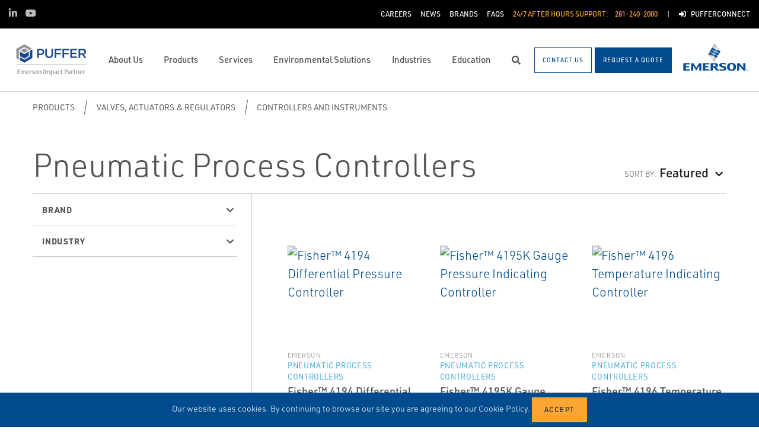

--- FILE ---
content_type: text/html; charset=utf-8
request_url: https://www.puffer.com/products/valves-actuators-regulators/controllers-and-instruments/pneumatic-process-controllers/
body_size: 23407
content:




<!DOCTYPE html>

<html lang="en-US">
<head prefix="og: http://ogp.me/ns#">
    <link rel="stylesheet" href="https://use.typekit.net/eug7mju.css">

    <meta charset="utf-8" />
    <meta name="viewport" content="width=device-width, initial-scale=1, shrink-to-fit=no">
    <meta name="apple-mobile-web-app-capable" content="yes">
    <link rel="icon" href="/website/media/impact-partner/footer/images/puffer-favicon.png?ext=.png" /><link rel="shortcut icon" href="/website/media/impact-partner/footer/images/puffer-favicon.png?ext=.png" />

<!-- Google Tag Manager -->
<script type="6b8f8c5bc0d6fc7dea045484-text/javascript">(function(w,d,s,l,i){w[l]=w[l]||[];w[l].push({'gtm.start':
new Date().getTime(),event:'gtm.js'});var f=d.getElementsByTagName(s)[0],
j=d.createElement(s),dl=l!='dataLayer'?'&l='+l:'';j.async=true;j.src=
'https://www.googletagmanager.com/gtm.js?id='+i+dl;f.parentNode.insertBefore(j,f);
})(window,document,'script','dataLayer','GTM-WSZ8KX');</script>
<!-- End Google Tag Manager -->    
    <title>Pneumatic Process Controllers</title>
    



    

<meta property="og:title" content="" />
<meta property="og:type" content="website" />
<meta property="og:url" content="https://www.puffer.com/products/valves-actuators-regulators/controllers-and-instruments/pneumatic-process-controllers/" />
<meta property="og:image" content="" />
<meta property="og:description" content="" />
<meta property="og:locale" content="en-US" />
<link rel="canonical" href="https://www.puffer.com/products/valves-actuators-regulators/controllers-and-instruments/pneumatic-process-controllers/" />

        <script type="application/ld+json">
            {"@context": "http://schema.org","@type": "Organization","name": "Puffer-Sweiven","url": "https://www.puffer.com:443/","logo": "https://www.puffer.com:443/getmedia/c6661b4f-c8aa-4338-a1fd-8d8cb17f6969/Puffer-Sweiven.png?width=143&amp;height=60&amp;ext=.png","contactPoint": {"@type": "ContactPoint","telephone": ""},"sameAs":[]}
        </script>

    <script type="application/ld+json">
        {"@context": "https://schema.org","@type": "BreadcrumbList","itemListElement": [{"@type":"ListItem","position":1,"item": {"@id":"https://www.puffer.com:443/products/","name": "Products"}},{"@type":"ListItem","position":2,"item": {"@id":"https://www.puffer.com:443/products/valves-actuators-regulators/","name": "Valves, Actuators &amp; Regulators"}},{"@type":"ListItem","position":3,"item": {"@id":"https://www.puffer.com:443/products/valves-actuators-regulators/controllers-and-instruments/","name": "Controllers and Instruments"}},{"@type":"ListItem","position":4,"item": {"@id":"https://www.puffer.com:443/products/valves-actuators-regulators/controllers-and-instruments/pneumatic-process-controllers/","name": "Pneumatic Process Controllers"}}]}
    </script>







    <link rel="preload" href="/content/fonts/ec-icons.woff2" as="font" type="font/woff2" crossorigin>
    <link rel="preload" href="/content/fonts/fa-brands-400.woff2" as="font" type="font/woff2" crossorigin>
    <link rel="preload" href="/content/fonts/fa-solid-900.woff2" as="font" type="font/woff2" crossorigin>
    <link href="/bundles/css-core/main.core.73c9648962dea6b37bbc.css" rel="stylesheet" type="text/css"/>
    
    


    
        
        
    

    <script type="6b8f8c5bc0d6fc7dea045484-text/javascript" src="/Kentico.Resource/Activities/KenticoActivityLogger/Logger.js?pageIdentifier=9052" async></script>

</head>
<body class="product-listing  ">
    

<!-- Google Tag Manager (noscript) -->
<noscript><iframe src="https://www.googletagmanager.com/ns.html?id=GTM-WSZ8KX"
height="0" width="0" style="display:none;visibility:hidden"></iframe></noscript>
<!-- End Google Tag Manager (noscript) -->
    <div class="body-overlay"></div>









<header class="fixed-header black-bar-sticky ">


  <div class="navbar-wrap navbar-regular">

    <nav class="navbar navbar-blacktop d-none d-lg-flex" aria-label="Topmost Navbar">
        <ul class="nav social-links">
            <li>
              <a href="https://www.linkedin.com/company/puffer-sweiven" title="Linked in" target="_blank">
                <span class="fab fa-linkedin-in" aria-hidden="true" title="Linked in"></span>
                <span class="sr-only">Linked in</span>
              </a>
            </li>
            <li>
              <a href="https://www.youtube.com/channel/UCWYu3EnXbTh0we-aoTAeFGA" title="Youtube" target="_blank">
                <span class="fab fa-youtube" aria-hidden="true" title="Youtube"></span>
                <span class="sr-only">Youtube</span>
              </a>
            </li>
        </ul>


      <ul class="nav navbar-topright">


              <li class="nav-item">
                <a href="/careers/" title="Careers" class="d-flex" target="_self">
                  <span>Careers</span>
                </a>
              </li>
              <li class="nav-item">
                <a href="/news/" title="News" class="d-flex" target="_self">
                  <span>News</span>
                </a>
              </li>
              <li class="nav-item">
                <a href="/about-us/emerson-brands/" title="Brands" class="d-flex" target="_self">
                  <span>Brands</span>
                </a>
              </li>
              <li class="nav-item">
                <a href="/faqs/" title="FAQs" class="d-flex" target="_self">
                  <span>FAQs</span>
                </a>
              </li>
              <li class="nav-item">
                <a class="d-flex phone" href="tel:281-240-2000">
                  <span class="d-none d-lg-block">24/7 After Hours Support:</span>
                  <span>281-240-2000</span>
                </a>
              </li>
              <li class="nav-item">
                <a href="/customer-portal/" title="PufferConnect" class="d-flex" target="_self">
                    <span class="fas fa-sign-in-alt" title="PufferConnect"></span>
&nbsp;                  <span>PufferConnect</span>
                </a>
              </li>


      </ul>

    </nav>

    <nav class="navbar navbar-main d-flex " aria-label="Main Navbar">

      <ul class="navbar-brand-wrapper pr-2 pr-md-auto">
        <li class="pb-0">
            <a href="/" class="navbar-brand">
                    <picture>
                        <source srcset="/getmedia/5c5371d2-6522-49fe-a57a-720e747a6773/puffer-mobile-logo.svg?ext=.svg"
                            media="(max-width: 767.98px)"
                        />
                        <img src="/getmedia/c6661b4f-c8aa-4338-a1fd-8d8cb17f6969/Puffer-Sweiven.png?width=143&amp;height=60&amp;ext=.png" 
                             alt="Puffer-Sweiven" 
                             title="Puffer-Sweiven" 
                             class="navbar-brand-logo main-partner-logo" />
                    </picture>

            </a>
        </li>
            <li class="pb-0 d-none">
              <a href="https://www.emerson.com/en-us/automation-solutions" class="navbar-brand" target="_blank">
                            <img src="/website/media/impact-partner/header/images/emerson.png" alt="Emerson" title="Emerson" class="navbar-brand-logo" />
              </a>
            </li>
      </ul>

      <!-- # navbar right : begin -->
      <ul class="nav navbar-right main-nav d-flex justify-content-around align-items-center text-center flex-fill">
            <li class="nav-item d-none d-lg-block" data-target="#mega0">
              <a href="/about-us/" class="d-flex">
                <span class="d-none d-lg-block">About Us</span>
              </a>
            </li>
            <li class="nav-item d-none d-lg-block" data-target="#mega1">
              <a href="/products/" class="d-flex">
                <span class="d-none d-lg-block">Products</span>
              </a>
            </li>
            <li class="nav-item d-none d-lg-block" data-target="#mega2">
              <a href="/services/" class="d-flex">
                <span class="d-none d-lg-block">Services</span>
              </a>
            </li>
            <li class="nav-item d-none d-lg-block" data-target="#mega3">
              <a href="/environmental-solutions/" class="d-flex">
                <span class="d-none d-lg-block">Environmental Solutions</span>
              </a>
            </li>
            <li class="nav-item d-none d-lg-block" data-target="#mega4">
              <a href="/industries/" class="d-flex">
                <span class="d-none d-lg-block">Industries</span>
              </a>
            </li>
            <li class="nav-item d-none d-lg-block" data-target="#mega5">
              <a href="/training-education/" class="d-flex">
                <span class="d-none d-lg-block">Education</span>
              </a>
            </li>

        <li class="nav-item d-none d-lg-flex ">
          <a href="javascript:void(0);" id="header-top-search-toggler" class="search-modal-toggler d-flex">
            <i class="fas fa-search"></i>
            <span class="sr-only">Search</span>
          </a>
        </li>

      </ul>

      <ul class="nav d-flex align-items-center navbar-mobile-menu-toggler ml-auto d-lg-none">
        <li class="nav-item">
          <!--su:use button!!!-->
          <button type="button" class="main-menu-toggler d-flex main-menu-toggle">
            <i class="fas fa-bars"></i>
            <i class="fas fa-times"></i>
            <span class="d-none d-lg-block">Menu</span>
          </button>
        </li>
      </ul>

      <!-- # navbar end buttons : begin -->
      <ul class="nav navbar-end">
          <li class="nav-item d-none d-lg-block">
              <a href="/contact-us" class="btn btn-outline-primary">
                <span class="d-none d-xl-inline">Contact Us</span>
                <span class="d-xl-none">Contact Us</span>
              </a>
          </li>
          <li class="nav-item d-none d-lg-block">
              <a href="/request-a-quote" class="btn btn-primary">
                <span class="d-none d-xl-inline">Request A Quote</span>
                <span class="d-xl-none">Request A Quote</span>
              </a>

          </li>
      </ul>
      <!-- # navbar right : end -->
        <ul class="navbar-brand-wrapper navbar-brand-right pl-3 text-right d-none d-sm-block">
          <li class="pb-0">
            <a href="https://www.emerson.com/en-us/automation-solutions" class="navbar-brand" target="_blank">
              <img data-src="/website/media/impact-partner/header/images/emerson.png" src="/content/images/placeholders/200_103.png" alt="Emerson" title="Emerson" class="navbar-brand-logo lazy" />
            </a>
          </li>
        </ul>
      <div id="search-bar" class="search-bar d-none d-lg-block">
        <div class="container search-container h-100">
          <div class="relative-wrapper d-flex align-items-center h-100">
            <input class="form-control" data-url="/search" tabindex="-1" id="searchInput" type="text" aria-label="Search" placeholder="Search" autofocus="" autocomplete="off">
            <button type="button" id="header-top-search-close" class="search-close-btn">
              <i class="fas fa-times" aria-hidden="true"></i>
              <span class="sr-only">Close</span>
            </button>
          </div>
        </div>
      </div>
    </nav>
  </div>

</header>

      <div id="mega0" style="" class="main-nav-drilldown">
        <nav class="navigation" aria-label="Meganav 0">
          
<div class="navigation-column  always-active">
    <button type="button" class="btn btn-link d-sm-block d-lg-none navigation-link mobile-back"> <i class="fa fa-angle-left"></i> Back</button>
    <ul class="navigation-list">
        <li class="d-sm-block d-lg-none">
            <a href="/about-us/" class="navigation-link -section-title-link">About Us</a>
        </li>


<li>
  <a href="/about-us/locations/" class="navigation-link" data-type="link" >
    Locations
  </a>
</li>

<li>
  <a href="/about-us/our-history/" class="navigation-link" data-type="link" >
    Our History
  </a>
</li>

<li>
  <a href="/about-us/mission-values/" class="navigation-link" data-type="link" >
    Mission &amp; Values
  </a>
</li>

<li>
  <a href="/about-us/leadership-team/" class="navigation-link" data-type="link" >
    Leadership Team
  </a>
</li>

<li>
  <a href="/emerson-impact-partner-network/discover-the-strength-of-the-network/" class="navigation-link" data-type="link" >
    Emerson Impact Partner Network
  </a>
</li>

<li>
  <a href="/about-us/emerson-brands/" class="navigation-link" data-type="link" >
    Emerson Brands
  </a>
</li>

<li>
  <a href="/about-us/our-principal-manufacturers/" class="navigation-link" data-type="link" >
    Our Principal Manufacturers
  </a>
</li>
    </ul>
</div>

        </nav>

        <nav class="navigation features" aria-label="Meganav 0 Featured Column">
          <div class="feature-column">
            <div class="column-heading">Featured Brands</div>
            <ul class="feature-list">
            </ul>
          </div>
        </nav>

      </div>
      <div id="mega1" style="" class="main-nav-drilldown">
        <nav class="navigation" aria-label="Meganav 1">
          
<div class="navigation-column  always-active">
    <button type="button" class="btn btn-link d-sm-block d-lg-none navigation-link mobile-back"> <i class="fa fa-angle-left"></i> Back</button>
    <ul class="navigation-list">
        <li class="d-sm-block d-lg-none">
            <a href="/products/" class="navigation-link -section-title-link">Products</a>
        </li>


<li>

<div class="navigation-column ">
    <button type="button" class="btn btn-link d-sm-block d-lg-none navigation-link mobile-back"> <i class="fa fa-angle-left"></i> Back</button>
    <ul class="navigation-list">
        <li class="d-sm-block d-lg-none">
            <a href="/products/asset-reliability/" class="navigation-link -section-title-link">Asset Reliability</a>
        </li>


<li>
  <a href="/products/asset-reliability/machinery-health-management/" class="navigation-link" data-type="link" >
    Machinery Health Management
  </a>
</li>

<li>
  <a href="/products/asset-reliability/asset-monitoring/" class="navigation-link" data-type="link" >
    Asset Monitoring
  </a>
</li>

<li>
  <a href="/products/asset-reliability/field-device-management/" class="navigation-link" data-type="link" >
    Field Device Management
  </a>
</li>

<li>
  <a href="/products/asset-reliability/operations-analytics/" class="navigation-link" data-type="link" >
    Operations Analytics
  </a>
</li>
    </ul>
</div>
  <a href="/products/asset-reliability/" class="navigation-link" data-type="section" >
    Asset Reliability
      <i class="fa fa-angle-right"></i>
  </a>
</li>

<li>

<div class="navigation-column ">
    <button type="button" class="btn btn-link d-sm-block d-lg-none navigation-link mobile-back"> <i class="fa fa-angle-left"></i> Back</button>
    <ul class="navigation-list">
        <li class="d-sm-block d-lg-none">
            <a href="/products/control-safety-systems/" class="navigation-link -section-title-link">Control &amp; Safety Systems</a>
        </li>


<li>
  <a href="/products/control-safety-systems/distributed-control-systems/" class="navigation-link" data-type="link" >
    Distributed Control Systems
  </a>
</li>

<li>
  <a href="/products/control-safety-systems/safety-instrumented-systems/" class="navigation-link" data-type="link" >
    Safety Instrumented Systems
  </a>
</li>

<li>
  <a href="/products/control-safety-systems/scada-systems/" class="navigation-link" data-type="link" >
    SCADA Systems
  </a>
</li>

<li>
  <a href="/products/control-safety-systems/flow-computers-and-remote-terminal-units-rtus/" class="navigation-link" data-type="link" >
    Flow Computers and Remote Terminal Units (RTUs)
  </a>
</li>

<li>
  <a href="/products/control-safety-systems/rtu-panel-shop/" class="navigation-link" data-type="link" >
    RTU Panel Shop
  </a>
</li>
    </ul>
</div>
  <a href="/products/control-safety-systems/" class="navigation-link" data-type="section" >
    Control &amp; Safety Systems
      <i class="fa fa-angle-right"></i>
  </a>
</li>

<li>

<div class="navigation-column ">
    <button type="button" class="btn btn-link d-sm-block d-lg-none navigation-link mobile-back"> <i class="fa fa-angle-left"></i> Back</button>
    <ul class="navigation-list">
        <li class="d-sm-block d-lg-none">
            <a href="/products/measurement-instrumentation/" class="navigation-link -section-title-link">Measurement Instrumentation</a>
        </li>


<li>
  <a href="/products/measurement-instrumentation/flame-and-gas-detection/" class="navigation-link" data-type="link" >
    Flame and Gas Detection
  </a>
</li>

<li>
  <a href="/products/measurement-instrumentation/gas-analysis/" class="navigation-link" data-type="link" >
    Gas Analysis
  </a>
</li>

<li>
  <a href="/products/measurement-instrumentation/level-measurement/" class="navigation-link" data-type="link" >
    Level Measurement
  </a>
</li>

<li>
  <a href="/products/measurement-instrumentation/wireless-networks-and-infrastructure/" class="navigation-link" data-type="link" >
    Wireless Networks and Infrastructure
  </a>
</li>
    </ul>
</div>
  <a href="/products/measurement-instrumentation/" class="navigation-link" data-type="section" >
    Measurement Instrumentation
      <i class="fa fa-angle-right"></i>
  </a>
</li>

<li>

<div class="navigation-column ">
    <button type="button" class="btn btn-link d-sm-block d-lg-none navigation-link mobile-back"> <i class="fa fa-angle-left"></i> Back</button>
    <ul class="navigation-list">
        <li class="d-sm-block d-lg-none">
            <a href="/products/operations-business-management/" class="navigation-link -section-title-link">Operations &amp; Business Management</a>
        </li>


<li>
  <a href="/products/operations-business-management/digital-twin-software/" class="navigation-link" data-type="link" >
    Digital Twin Software
  </a>
</li>

<li>
  <a href="/products/operations-business-management/midstream-oil-and-gas-applications/" class="navigation-link" data-type="link" >
    Midstream Oil and Gas Applications
  </a>
</li>

<li>
  <a href="/products/operations-business-management/upstream-oil-and-gas-applications/" class="navigation-link" data-type="link" >
    Upstream Oil and Gas Applications
  </a>
</li>
    </ul>
</div>
  <a href="/products/operations-business-management/" class="navigation-link" data-type="section" >
    Operations &amp; Business Management
      <i class="fa fa-angle-right"></i>
  </a>
</li>

<li>

<div class="navigation-column ">
    <button type="button" class="btn btn-link d-sm-block d-lg-none navigation-link mobile-back"> <i class="fa fa-angle-left"></i> Back</button>
    <ul class="navigation-list">
        <li class="d-sm-block d-lg-none">
            <a href="/products/solenoids-pneumatics/" class="navigation-link -section-title-link">Solenoids &amp; Pneumatics</a>
        </li>


<li>
  <a href="/products/solenoids-pneumatics/air-preparation/" class="navigation-link" data-type="link" >
    Air Preparation
  </a>
</li>

<li>
  <a href="/products/solenoids-pneumatics/cylinders-actuators/" class="navigation-link" data-type="link" >
    Cylinders &amp; Actuators
  </a>
</li>

<li>
  <a href="/products/solenoids-pneumatics/solenoid-valves/" class="navigation-link" data-type="link" >
    Solenoid Valves
  </a>
</li>

<li>
  <a href="/products/solenoids-pneumatics/pneumatic-valves-control/" class="navigation-link" data-type="link" >
    Pneumatic Valves &amp; Control
  </a>
</li>

<li>
  <a href="/products/solenoids-pneumatics/globe-angle-seat-valves/" class="navigation-link" data-type="link" >
    Globe &amp; Angle Seat Valves
  </a>
</li>

<li>
  <a href="/products/solenoids-pneumatics/accessories/" class="navigation-link" data-type="link" >
    Accessories
  </a>
</li>

<li>
  <a href="/products/solenoids-pneumatics/microfluidic-valves/" class="navigation-link" data-type="link" >
    Microfluidic Valves
  </a>
</li>

<li>
  <a href="/products/solenoids-pneumatics/instrumentation-valves/" class="navigation-link" data-type="link" >
    Instrumentation Valves
  </a>
</li>
    </ul>
</div>
  <a href="/products/solenoids-pneumatics/" class="navigation-link" data-type="section" >
    Solenoids &amp; Pneumatics
      <i class="fa fa-angle-right"></i>
  </a>
</li>

<li>

<div class="navigation-column ">
    <button type="button" class="btn btn-link d-sm-block d-lg-none navigation-link mobile-back"> <i class="fa fa-angle-left"></i> Back</button>
    <ul class="navigation-list">
        <li class="d-sm-block d-lg-none">
            <a href="/products/valves-actuators-regulators/" class="navigation-link -section-title-link">Valves, Actuators &amp; Regulators</a>
        </li>


<li>
  <a href="/products/valves-actuators-regulators/tank-vents-and-hatches/" class="navigation-link" data-type="link" >
    Tank Vents and Hatches
  </a>
</li>

<li>
  <a href="/products/valves-actuators-regulators/regulators/" class="navigation-link" data-type="link" >
    Regulators
  </a>
</li>

<li>
  <a href="/products/valves-actuators-regulators/isolation-and-shut-off-valves/" class="navigation-link" data-type="link" >
    Isolation and Shut off Valves
  </a>
</li>

<li>
  <a href="/products/valves-actuators-regulators/actuators/" class="navigation-link" data-type="link" >
    Actuators
  </a>
</li>

<li>
  <a href="/products/valves-actuators-regulators/steam-traps-valves-and-level-gauges/" class="navigation-link" data-type="link" >
    Steam Traps, Valves and Level Gauges
  </a>
</li>

<li>
  <a href="/products/valves-actuators-regulators/control-valves/" class="navigation-link" data-type="link" >
    Control Valves
  </a>
</li>

<li>
  <a href="/products/valves-actuators-regulators/controllers-and-instruments/" class="navigation-link" data-type="link" >
    Controllers and Instruments
  </a>
</li>

<li>
  <a href="/products/valves-actuators-regulators/flame-and-detonation-arrestors/" class="navigation-link" data-type="link" >
    Flame and Detonation Arrestors
  </a>
</li>

<li>
  <a href="/products/valves-actuators-regulators/pressure-relief-safety-valves/" class="navigation-link" data-type="link" >
    Pressure Relief &amp; Safety Valves
  </a>
</li>

<li>
  <a href="/products/valves-actuators-regulators/nuclear-flow-controls/" class="navigation-link" data-type="link" >
    Nuclear Flow Controls
  </a>
</li>

<li>
  <a href="/products/valves-actuators-regulators/bulk-storage-and-transport-equipment/" class="navigation-link" data-type="link" >
    Bulk Storage and Transport Equipment
  </a>
</li>

<li>
  <a href="/products/valves-actuators-regulators/process-level-gauges/" class="navigation-link" data-type="link" >
    Process Level Gauges
  </a>
</li>
    </ul>
</div>
  <a href="/products/valves-actuators-regulators/" class="navigation-link" data-type="section" >
    Valves, Actuators &amp; Regulators
      <i class="fa fa-angle-right"></i>
  </a>
</li>

<li>

<div class="navigation-column ">
    <button type="button" class="btn btn-link d-sm-block d-lg-none navigation-link mobile-back"> <i class="fa fa-angle-left"></i> Back</button>
    <ul class="navigation-list">
        <li class="d-sm-block d-lg-none">
            <a href="/products/pumps-mixers-vacuum-compressors/" class="navigation-link -section-title-link">Pumps, Mixers, Vacuum, Compressors</a>
        </li>


<li>
  <a href="/products/pumps-mixers-vacuum-compressors/api-pumps/" class="navigation-link" data-type="link" >
    API Pumps
  </a>
</li>

<li>
  <a href="/products/pumps-mixers-vacuum-compressors/centrifugal/" class="navigation-link" data-type="link" >
    Centrifugal
  </a>
</li>

<li>
  <a href="/products/pumps-mixers-vacuum-compressors/cyclones-chokes-desanding-other/" class="navigation-link" data-type="link" >
    Cyclones, Chokes, Desanding, Other
  </a>
</li>

<li>
  <a href="/products/pumps-mixers-vacuum-compressors/grinders-chopper-mulchers-screens/" class="navigation-link" data-type="link" >
    Grinders, Chopper, Mulchers, Screens
  </a>
</li>

<li>
  <a href="/products/pumps-mixers-vacuum-compressors/mixing-technologies/" class="navigation-link" data-type="link" >
    Mixing Technologies
  </a>
</li>

<li>
  <a href="/products/pumps-mixers-vacuum-compressors/positive-displacement-pd-and-metering/" class="navigation-link" data-type="link" >
    Positive Displacement (PD) and Metering
  </a>
</li>

<li>
  <a href="/products/pumps-mixers-vacuum-compressors/vacuum-compressors-blowers/" class="navigation-link" data-type="link" >
    Vacuum, Compressors, Blowers
  </a>
</li>
    </ul>
</div>
  <a href="/products/pumps-mixers-vacuum-compressors/" class="navigation-link" data-type="section" >
    Pumps, Mixers, Vacuum, Compressors
      <i class="fa fa-angle-right"></i>
  </a>
</li>
    </ul>
</div>

        </nav>

        <nav class="navigation features" aria-label="Meganav 1 Featured Column">
          <div class="feature-column">
            <div class="column-heading">Featured Brands</div>
            <ul class="feature-list">
            </ul>
          </div>
        </nav>

      </div>
      <div id="mega2" style="" class="main-nav-drilldown">
        <nav class="navigation" aria-label="Meganav 2">
          
<div class="navigation-column  always-active">
    <button type="button" class="btn btn-link d-sm-block d-lg-none navigation-link mobile-back"> <i class="fa fa-angle-left"></i> Back</button>
    <ul class="navigation-list">
        <li class="d-sm-block d-lg-none">
            <a href="/services/" class="navigation-link -section-title-link">Services</a>
        </li>


<li>

<div class="navigation-column ">
    <button type="button" class="btn btn-link d-sm-block d-lg-none navigation-link mobile-back"> <i class="fa fa-angle-left"></i> Back</button>
    <ul class="navigation-list">
        <li class="d-sm-block d-lg-none">
            <a href="/services/control-system-services/" class="navigation-link -section-title-link">Control System Services</a>
        </li>


<li>

<div class="navigation-column ">
    <button type="button" class="btn btn-link d-sm-block d-lg-none navigation-link mobile-back"> <i class="fa fa-angle-left"></i> Back</button>
    <ul class="navigation-list">
        <li class="d-sm-block d-lg-none">
            <a href="/services/control-system-services/control-operator-performance-services/" class="navigation-link -section-title-link">Control &amp; Operator Performance Services</a>
        </li>


<li>
  <a href="/services/control-system-services/control-operator-performance-services/control-performance-improvement/" class="navigation-link" data-type="link" >
    Control Performance Improvement
  </a>
</li>

<li>
  <a href="/services/control-system-services/control-operator-performance-services/cyber-security-services/" class="navigation-link" data-type="link" >
    Cyber Security Services
  </a>
</li>

<li>
  <a href="/services/control-system-services/control-operator-performance-services/digital-twin-simulation-services/" class="navigation-link" data-type="link" >
    Digital Twin Simulation Services
  </a>
</li>

<li>
  <a href="/services/control-system-services/control-operator-performance-services/networking-assessment-services/" class="navigation-link" data-type="link" >
    Networking Assessment Services
  </a>
</li>

<li>
  <a href="/services/control-system-services/control-operator-performance-services/operator-performance-improvement/" class="navigation-link" data-type="link" >
    Operator Performance Improvement
  </a>
</li>
    </ul>
</div>
  <a href="/services/control-system-services/control-operator-performance-services/" class="navigation-link" data-type="section" >
    Control &amp; Operator Performance Services
      <i class="fa fa-angle-right"></i>
  </a>
</li>

<li>

<div class="navigation-column ">
    <button type="button" class="btn btn-link d-sm-block d-lg-none navigation-link mobile-back"> <i class="fa fa-angle-left"></i> Back</button>
    <ul class="navigation-list">
        <li class="d-sm-block d-lg-none">
            <a href="/services/control-system-services/deltav-lifecycle-services/" class="navigation-link -section-title-link">DeltaV Lifecycle Services</a>
        </li>


<li>
  <a href="/services/control-system-services/deltav-lifecycle-services/annual-cybersecurity-assessment/" class="navigation-link" data-type="link" >
    Annual Cybersecurity Assessment
  </a>
</li>

<li>
  <a href="/services/control-system-services/deltav-lifecycle-services/backup-and-recovery/" class="navigation-link" data-type="link" >
    Backup and Recovery
  </a>
</li>

<li>
  <a href="/services/control-system-services/deltav-lifecycle-services/deltav-analyze-alarm-reports/" class="navigation-link" data-type="link" >
    DeltaV Analyze Alarm Reports
  </a>
</li>

<li>
  <a href="/services/control-system-services/deltav-lifecycle-services/deltav-lifecycle-consulting-and-maintenance-services/" class="navigation-link" data-type="link" >
    DeltaV Lifecycle Consulting and Maintenance Services
  </a>
</li>

<li>
  <a href="/services/control-system-services/deltav-lifecycle-services/deltav-loop-service/" class="navigation-link" data-type="link" >
    DeltaV Loop Service
  </a>
</li>

<li>
  <a href="/services/control-system-services/deltav-lifecycle-services/deltav-system-health-management/" class="navigation-link" data-type="link" >
    DeltaV System Health Management
  </a>
</li>

<li>
  <a href="/services/control-system-services/deltav-lifecycle-services/remote-deltav-preventive-maintenance/" class="navigation-link" data-type="link" >
    Remote DeltaV Preventive Maintenance
  </a>
</li>

<li>
  <a href="/services/control-system-services/deltav-lifecycle-services/site-evaluation-service/" class="navigation-link" data-type="link" >
    Site Evaluation Service
  </a>
</li>
    </ul>
</div>
  <a href="/services/control-system-services/deltav-lifecycle-services/" class="navigation-link" data-type="section" >
    DeltaV Lifecycle Services
      <i class="fa fa-angle-right"></i>
  </a>
</li>

<li>

<div class="navigation-column ">
    <button type="button" class="btn btn-link d-sm-block d-lg-none navigation-link mobile-back"> <i class="fa fa-angle-left"></i> Back</button>
    <ul class="navigation-list">
        <li class="d-sm-block d-lg-none">
            <a href="/services/control-system-services/deltav-services/" class="navigation-link -section-title-link">DeltaV Services</a>
        </li>


<li>
  <a href="/services/control-system-services/deltav-services/deltav-live-graphics-conversion-services/" class="navigation-link" data-type="link" >
    DeltaV Live Graphics Conversion Services
  </a>
</li>

<li>
  <a href="/services/control-system-services/deltav-services/deltav-upgrade-services/" class="navigation-link" data-type="link" >
    DeltaV Upgrade Services
  </a>
</li>

<li>
  <a href="/services/control-system-services/deltav-services/deltav-virtualization-services/" class="navigation-link" data-type="link" >
    DeltaV Virtualization Services
  </a>
</li>

<li>
  <a href="/services/control-system-services/deltav-services/power-grounding-consulting-services/" class="navigation-link" data-type="link" >
    Power &amp; Grounding Consulting Services
  </a>
</li>

<li>
  <a href="/services/control-system-services/deltav-services/sis-functional-safety-design-configuration-services/" class="navigation-link" data-type="link" >
    SIS Functional Safety Design &amp; Configuration Services
  </a>
</li>

<li>
  <a href="/services/control-system-services/deltav-services/sureservice-agreements-ssa/" class="navigation-link" data-type="link" >
    SureService Agreements (SSA)
  </a>
</li>
    </ul>
</div>
  <a href="/services/control-system-services/deltav-services/" class="navigation-link" data-type="section" >
    DeltaV Services
      <i class="fa fa-angle-right"></i>
  </a>
</li>

<li>

<div class="navigation-column ">
    <button type="button" class="btn btn-link d-sm-block d-lg-none navigation-link mobile-back"> <i class="fa fa-angle-left"></i> Back</button>
    <ul class="navigation-list">
        <li class="d-sm-block d-lg-none">
            <a href="/services/control-system-services/execution-services/" class="navigation-link -section-title-link">Execution Services</a>
        </li>


<li>
  <a href="/services/control-system-services/execution-services/application-and-configuration-services/" class="navigation-link" data-type="link" >
    Application and Configuration Services
  </a>
</li>

<li>
  <a href="/services/control-system-services/execution-services/hardware-staging/" class="navigation-link" data-type="link" >
    Hardware Staging
  </a>
</li>

<li>
  <a href="/services/control-system-services/execution-services/installation-panel-and-grounding-services/" class="navigation-link" data-type="link" >
    Installation, Panel and Grounding Services
  </a>
</li>

<li>
  <a href="/services/control-system-services/execution-services/panel-fabrication-assembly-and-testing/" class="navigation-link" data-type="link" >
    Panel Fabrication, Assembly and Testing
  </a>
</li>

<li>
  <a href="/services/control-system-services/execution-services/project-management/" class="navigation-link" data-type="link" >
    Project Management
  </a>
</li>

<li>
  <a href="/services/control-system-services/execution-services/system-integration-and-acceptance-testing/" class="navigation-link" data-type="link" >
    System Integration and Acceptance Testing
  </a>
</li>
    </ul>
</div>
  <a href="/services/control-system-services/execution-services/" class="navigation-link" data-type="section" >
    Execution Services
      <i class="fa fa-angle-right"></i>
  </a>
</li>

<li>

<div class="navigation-column ">
    <button type="button" class="btn btn-link d-sm-block d-lg-none navigation-link mobile-back"> <i class="fa fa-angle-left"></i> Back</button>
    <ul class="navigation-list">
        <li class="d-sm-block d-lg-none">
            <a href="/services/control-system-services/systems-project-services/" class="navigation-link -section-title-link">Systems Project Services</a>
        </li>


<li>
  <a href="/services/control-system-services/systems-project-services/front-end-engineering-design-feed/" class="navigation-link" data-type="link" >
    Front End Engineering Design (FEED)
  </a>
</li>

<li>
  <a href="/services/control-system-services/systems-project-services/startup-commissioning/" class="navigation-link" data-type="link" >
    Startup &amp; Commissioning
  </a>
</li>

<li>
  <a href="/services/control-system-services/systems-project-services/installation-and-startup-assistance/" class="navigation-link" data-type="link" >
    Installation and Startup Assistance
  </a>
</li>
    </ul>
</div>
  <a href="/services/control-system-services/systems-project-services/" class="navigation-link" data-type="section" >
    Systems Project Services
      <i class="fa fa-angle-right"></i>
  </a>
</li>
    </ul>
</div>
  <a href="/services/control-system-services/" class="navigation-link" data-type="section" >
    Control System Services
      <i class="fa fa-angle-right"></i>
  </a>
</li>

<li>

<div class="navigation-column ">
    <button type="button" class="btn btn-link d-sm-block d-lg-none navigation-link mobile-back"> <i class="fa fa-angle-left"></i> Back</button>
    <ul class="navigation-list">
        <li class="d-sm-block d-lg-none">
            <a href="/services/consulting-services/" class="navigation-link -section-title-link">Consulting Services</a>
        </li>


<li>
  <a href="/services/control-system-services/control-operator-performance-services/cyber-security-services/" class="navigation-link" data-type="link" >
    Cyber Security
  </a>
</li>

<li>
  <a href="/services/consulting-services/digital-transformation/" class="navigation-link" data-type="link" >
    Digital Transformation
  </a>
</li>

<li>
  <a href="/services/consulting-services/operational-certainty/" class="navigation-link" data-type="link" >
    Operational Certainty
  </a>
</li>

<li>
  <a href="/services/consulting-services/project-certainty/" class="navigation-link" data-type="link" >
    Project Certainty
  </a>
</li>

<li>
  <a href="/services/consulting-services/wireless-plant-network-solutions/" class="navigation-link" data-type="link" >
    Wireless Plant Network Solutions
  </a>
</li>
    </ul>
</div>
  <a href="/services/consulting-services/" class="navigation-link" data-type="section" >
    Consulting Services
      <i class="fa fa-angle-right"></i>
  </a>
</li>

<li>

<div class="navigation-column ">
    <button type="button" class="btn btn-link d-sm-block d-lg-none navigation-link mobile-back"> <i class="fa fa-angle-left"></i> Back</button>
    <ul class="navigation-list">
        <li class="d-sm-block d-lg-none">
            <a href="/services/lifecycle-services/" class="navigation-link -section-title-link">Lifecycle Services</a>
        </li>


<li>
  <a href="/services/lifecycle-services/asset-management-(1)/" class="navigation-link" data-type="link" >
    Asset Management
  </a>
</li>

<li>

<div class="navigation-column ">
    <button type="button" class="btn btn-link d-sm-block d-lg-none navigation-link mobile-back"> <i class="fa fa-angle-left"></i> Back</button>
    <ul class="navigation-list">
        <li class="d-sm-block d-lg-none">
            <a href="/services/lifecycle-services/cleaning-services/" class="navigation-link -section-title-link">Cleaning Services</a>
        </li>


<li>
  <a href="/services/lifecycle-services/cleaning-services/oxygen-cleaning/" class="navigation-link" data-type="link" >
    Oxygen Cleaning
  </a>
</li>

<li>
  <a href="/services/lifecycle-services/cleaning-services/powerjet&#xAE;-parts-washers-and-spray-jets/" class="navigation-link" data-type="link" >
    Powerjet&#xAE; Parts Washers and Spray Jets
  </a>
</li>
    </ul>
</div>
  <a href="/services/lifecycle-services/cleaning-services/" class="navigation-link" data-type="section" >
    Cleaning Services
      <i class="fa fa-angle-right"></i>
  </a>
</li>

<li>
  <a href="/services/lifecycle-services/control-valve-service-and-repair/" class="navigation-link" data-type="link" >
    Control Valve Service and Repair
  </a>
</li>

<li>
  <a href="/services/control-system-services/deltav-lifecycle-services/" class="navigation-link" data-type="link" >
    DeltaV Services
  </a>
</li>

<li>

<div class="navigation-column ">
    <button type="button" class="btn btn-link d-sm-block d-lg-none navigation-link mobile-back"> <i class="fa fa-angle-left"></i> Back</button>
    <ul class="navigation-list">
        <li class="d-sm-block d-lg-none">
            <a href="/services/lifecycle-services/instrumentation-field-services/" class="navigation-link -section-title-link">Instrumentation Field Services</a>
        </li>


<li>
  <a href="/services/lifecycle-services/instrumentation-field-services/instrument-calibration-services/" class="navigation-link" data-type="link" >
    Instrument Calibration Services
  </a>
</li>

<li>
  <a href="/services/lifecycle-services/instrumentation-field-services/instrumentation-repair-training/" class="navigation-link" data-type="link" >
    Instrumentation Repair Training
  </a>
</li>

<li>
  <a href="/services/lifecycle-services/instrumentation-field-services/level-gauge-repair-and-replacement/" class="navigation-link" data-type="link" >
    Level Gauge Repair and Replacement
  </a>
</li>

<li>
  <a href="/services/lifecycle-services/instrumentation-field-services/level-gauge-audits-boiler-code-compliance-surveys/" class="navigation-link" data-type="link" >
    Level Gauge Audits, Boiler Code Compliance Surveys
  </a>
</li>

<li>
  <a href="/services/lifecycle-services/instrumentation-field-services/steam-&#x2013;-trap-leak-and-system-audits/" class="navigation-link" data-type="link" >
    Steam &#x2013; Trap, Leak and System Audits
  </a>
</li>
    </ul>
</div>
  <a href="/services/lifecycle-services/instrumentation-field-services/" class="navigation-link" data-type="section" >
    Instrumentation Field Services
      <i class="fa fa-angle-right"></i>
  </a>
</li>

<li>
  <a href="/services/lifecycle-services/integrated-solutions-and-fabrication/" class="navigation-link" data-type="link" >
    Integrated Solutions and Fabrication
  </a>
</li>

<li>

<div class="navigation-column ">
    <button type="button" class="btn btn-link d-sm-block d-lg-none navigation-link mobile-back"> <i class="fa fa-angle-left"></i> Back</button>
    <ul class="navigation-list">
        <li class="d-sm-block d-lg-none">
            <a href="/services/lifecycle-services/isolation-valve-and-actuation-service-and-repair/" class="navigation-link -section-title-link">Isolation Valve and Actuation Service and Repair</a>
        </li>


<li>
  <a href="/services/lifecycle-services/isolation-valve-and-actuation-service-and-repair/aov-mov-valve-repair/" class="navigation-link" data-type="link" >
    AOV &amp; MOV Valve Repair
  </a>
</li>

<li>
  <a href="/services/lifecycle-services/isolation-valve-and-actuation-service-and-repair/diagnostic-services/" class="navigation-link" data-type="link" >
    Diagnostic Services
  </a>
</li>

<li>
  <a href="/services/lifecycle-services/isolation-valve-and-actuation-service-and-repair/leak-detection/" class="navigation-link" data-type="link" >
    Leak Detection
  </a>
</li>
    </ul>
</div>
  <a href="/services/lifecycle-services/isolation-valve-and-actuation-service-and-repair/" class="navigation-link" data-type="section" >
    Isolation Valve and Actuation Service and Repair
      <i class="fa fa-angle-right"></i>
  </a>
</li>

<li>
  <a href="/services/lifecycle-services/relief-valve-spare-pool-program/" class="navigation-link" data-type="link" >
    Relief Valve Spare Pool Program
  </a>
</li>

<li>

<div class="navigation-column ">
    <button type="button" class="btn btn-link d-sm-block d-lg-none navigation-link mobile-back"> <i class="fa fa-angle-left"></i> Back</button>
    <ul class="navigation-list">
        <li class="d-sm-block d-lg-none">
            <a href="/services/lifecycle-services/safety-and-pressure-relief-valve-assembly-and-repair/" class="navigation-link -section-title-link">Safety and Pressure Relief Valve Assembly and Repair</a>
        </li>


<li>
  <a href="/services/lifecycle-services/safety-and-pressure-relief-valve-assembly-and-repair/onsite-repair-with-mobile-field-service-units/" class="navigation-link" data-type="link" >
    Onsite Repair with Mobile Field Service Units
  </a>
</li>
    </ul>
</div>
  <a href="/services/lifecycle-services/safety-and-pressure-relief-valve-assembly-and-repair/" class="navigation-link" data-type="section" >
    Safety and Pressure Relief Valve Assembly and Repair
      <i class="fa fa-angle-right"></i>
  </a>
</li>

<li>
  <a href="/services/lifecycle-services/steam-testing-and-prv-and-vent-inventory/" class="navigation-link" data-type="link" >
    Steam Testing and PRV and Vent Inventory
  </a>
</li>

<li>
  <a href="/services/lifecycle-services/shutdowns-turnarounds-outages/" class="navigation-link" data-type="link" >
    Shutdowns, Turnarounds &amp; Outages
  </a>
</li>
    </ul>
</div>
  <a href="/services/lifecycle-services/" class="navigation-link" data-type="section" >
    Lifecycle Services
      <i class="fa fa-angle-right"></i>
  </a>
</li>

<li>

<div class="navigation-column ">
    <button type="button" class="btn btn-link d-sm-block d-lg-none navigation-link mobile-back"> <i class="fa fa-angle-left"></i> Back</button>
    <ul class="navigation-list">
        <li class="d-sm-block d-lg-none">
            <a href="/services/rotating-equipment-services/" class="navigation-link -section-title-link">Rotating Equipment Services</a>
        </li>


<li>
  <a href="/services/rotating-equipment-services/field-service/" class="navigation-link" data-type="link" >
    Field Service
  </a>
</li>

<li>
  <a href="/services/rotating-equipment-services/integrated-solutions-and-fabrication/" class="navigation-link" data-type="link" >
    Integrated Solutions and Fabrication
  </a>
</li>

<li>
  <a href="/services/rotating-equipment-services/lubrication-oil-analysis/" class="navigation-link" data-type="link" >
    Lubrication &amp; Oil Analysis
  </a>
</li>

<li>
  <a href="/services/rotating-equipment-services/pdm-program-reporting-and-tracking/" class="navigation-link" data-type="link" >
    PDM Program Reporting and Tracking
  </a>
</li>

<li>
  <a href="/services/rotating-equipment-services/pump-rebuilds-repairs/" class="navigation-link" data-type="link" >
    Pump Rebuilds &amp; Repairs
  </a>
</li>

<li>
  <a href="/services/rotating-equipment-services/root-cause-failure-analysis/" class="navigation-link" data-type="link" >
    Root Cause Failure Analysis
  </a>
</li>

<li>
  <a href="/services/rotating-equipment-services/skid-shelter-refurbishment/" class="navigation-link" data-type="link" >
    Skid &amp; Shelter Refurbishment
  </a>
</li>

<li>
  <a href="/services/rotating-equipment-services/testing/" class="navigation-link" data-type="link" >
    Testing
  </a>
</li>

<li>
  <a href="/services/rotating-equipment-services/vibration-analysis/" class="navigation-link" data-type="link" >
    Vibration Analysis
  </a>
</li>
    </ul>
</div>
  <a href="/services/rotating-equipment-services/" class="navigation-link" data-type="section" >
    Rotating Equipment Services
      <i class="fa fa-angle-right"></i>
  </a>
</li>

<li>
  <a href="/training-education/" class="navigation-link" data-type="link" >
    Educational Services
  </a>
</li>
    </ul>
</div>

        </nav>

        <nav class="navigation features" aria-label="Meganav 2 Featured Column">
          <div class="feature-column">
            <div class="column-heading">Featured Brands</div>
            <ul class="feature-list">
            </ul>
          </div>
        </nav>

      </div>
      <div id="mega3" style="" class="main-nav-drilldown">
        <nav class="navigation" aria-label="Meganav 3">
          
<div class="navigation-column  always-active">
    <button type="button" class="btn btn-link d-sm-block d-lg-none navigation-link mobile-back"> <i class="fa fa-angle-left"></i> Back</button>
    <ul class="navigation-list">
        <li class="d-sm-block d-lg-none">
            <a href="/environmental-solutions/" class="navigation-link -section-title-link">Environmental Solutions</a>
        </li>


<li>

<div class="navigation-column ">
    <button type="button" class="btn btn-link d-sm-block d-lg-none navigation-link mobile-back"> <i class="fa fa-angle-left"></i> Back</button>
    <ul class="navigation-list">
        <li class="d-sm-block d-lg-none">
            <a href="/environmental-solutions/emissions-reduction/" class="navigation-link -section-title-link">Emissions Reduction</a>
        </li>


<li>

<div class="navigation-column ">
    <button type="button" class="btn btn-link d-sm-block d-lg-none navigation-link mobile-back"> <i class="fa fa-angle-left"></i> Back</button>
    <ul class="navigation-list">
        <li class="d-sm-block d-lg-none">
            <a href="/environmental-solutions/emissions-reduction/valves-actuation-instrumentation/" class="navigation-link -section-title-link">Valves, Actuation, Instrumentation</a>
        </li>


<li>
  <a href="/environmental-solutions/emissions-reduction/valves-actuation-instrumentation/electric-dump-valve-level-separator-solutions/" class="navigation-link" data-type="link" >
    Electric Dump Valve / Level Separator Solutions
  </a>
</li>

<li>
  <a href="/environmental-solutions/emissions-reduction/valves-actuation-instrumentation/zero-emission-well-pad-solutions/" class="navigation-link" data-type="link" >
    Zero Emission Well Pad Solutions
  </a>
</li>

<li>
  <a href="/environmental-solutions/emissions-reduction/valves-actuation-instrumentation/tov-vs-gate-valve-solution/" class="navigation-link" data-type="link" >
    TOV vs Gate Valve Solution
  </a>
</li>
    </ul>
</div>
  <a href="/environmental-solutions/emissions-reduction/valves-actuation-instrumentation/" class="navigation-link" data-type="section" >
    Valves, Actuation, Instrumentation
      <i class="fa fa-angle-right"></i>
  </a>
</li>

<li>
  <a href="/environmental-solutions/emissions-reduction/pressure-relief-valves/" class="navigation-link" data-type="link" >
    Pressure Relief Valves
  </a>
</li>

<li>
  <a href="/environmental-solutions/emissions-reduction/tanks-storage-and-terminals/" class="navigation-link" data-type="link" >
    Tanks, Storage, And Terminals
  </a>
</li>
    </ul>
</div>
  <a href="/environmental-solutions/emissions-reduction/" class="navigation-link" data-type="section" >
    Emissions Reduction
      <i class="fa fa-angle-right"></i>
  </a>
</li>

<li>

<div class="navigation-column ">
    <button type="button" class="btn btn-link d-sm-block d-lg-none navigation-link mobile-back"> <i class="fa fa-angle-left"></i> Back</button>
    <ul class="navigation-list">
        <li class="d-sm-block d-lg-none">
            <a href="/environmental-solutions/electrification-efficiency/" class="navigation-link -section-title-link">Electrification Efficiency</a>
        </li>


<li>

<div class="navigation-column ">
    <button type="button" class="btn btn-link d-sm-block d-lg-none navigation-link mobile-back"> <i class="fa fa-angle-left"></i> Back</button>
    <ul class="navigation-list">
        <li class="d-sm-block d-lg-none">
            <a href="/environmental-solutions/electrification-efficiency/well-pad-solutions/" class="navigation-link -section-title-link">Well Pad Solutions</a>
        </li>


<li>
  <a href="/environmental-solutions/electrification-efficiency/well-pad-solutions/well-testing/" class="navigation-link" data-type="link" >
    Well Testing
  </a>
</li>

<li>
  <a href="/environmental-solutions/electrification-efficiency/well-pad-solutions/heater-treater-solution/" class="navigation-link" data-type="link" >
    Heater Treater Solution
  </a>
</li>

<li>
  <a href="/environmental-solutions/electrification-efficiency/well-pad-solutions/fully-integrated-well-pad-solutions/" class="navigation-link" data-type="link" >
    Fully Integrated Well Pad Solutions
  </a>
</li>
    </ul>
</div>
  <a href="/environmental-solutions/electrification-efficiency/well-pad-solutions/" class="navigation-link" data-type="section" >
    Well Pad Solutions
      <i class="fa fa-angle-right"></i>
  </a>
</li>

<li>
  <a href="/environmental-solutions/electrification-efficiency/smart-solutions-and-monitoring/" class="navigation-link" data-type="link" >
    Smart Solutions And Monitoring
  </a>
</li>

<li>
  <a href="/environmental-solutions/electrification-efficiency/electric-actuators/" class="navigation-link" data-type="link" >
    Electric Actuators
  </a>
</li>
    </ul>
</div>
  <a href="/environmental-solutions/electrification-efficiency/" class="navigation-link" data-type="section" >
    Electrification Efficiency
      <i class="fa fa-angle-right"></i>
  </a>
</li>
    </ul>
</div>

        </nav>

        <nav class="navigation features" aria-label="Meganav 3 Featured Column">
          <div class="feature-column">
            <div class="column-heading">Featured Brands</div>
            <ul class="feature-list">
            </ul>
          </div>
        </nav>

      </div>
      <div id="mega4" style="" class="main-nav-drilldown">
        <nav class="navigation" aria-label="Meganav 4">
          
<div class="navigation-column  always-active">
    <button type="button" class="btn btn-link d-sm-block d-lg-none navigation-link mobile-back"> <i class="fa fa-angle-left"></i> Back</button>
    <ul class="navigation-list">
        <li class="d-sm-block d-lg-none">
            <a href="/industries/" class="navigation-link -section-title-link">Industries</a>
        </li>


<li>

<div class="navigation-column ">
    <button type="button" class="btn btn-link d-sm-block d-lg-none navigation-link mobile-back"> <i class="fa fa-angle-left"></i> Back</button>
    <ul class="navigation-list">
        <li class="d-sm-block d-lg-none">
            <a href="/industries/refining/" class="navigation-link -section-title-link">Refining</a>
        </li>


<li>

<div class="navigation-column ">
    <button type="button" class="btn btn-link d-sm-block d-lg-none navigation-link mobile-back"> <i class="fa fa-angle-left"></i> Back</button>
    <ul class="navigation-list">
        <li class="d-sm-block d-lg-none">
            <a href="/industries/refining/hydrogen-plant/" class="navigation-link -section-title-link">Hydrogen Plant</a>
        </li>


<li>
  <a href="/industries/refining/hydrogen-plant/pressure-swing-adsorption-psa/" class="navigation-link" data-type="link" >
    Pressure Swing Adsorption (PSA)
  </a>
</li>

<li>
  <a href="/industries/refining/hydrogen-plant/control-isolation/" class="navigation-link" data-type="link" >
    Control &amp; Isolation
  </a>
</li>

<li>
  <a href="/industries/refining/hydrogen-plant/pressure-management/" class="navigation-link" data-type="link" >
    Pressure Management
  </a>
</li>
    </ul>
</div>
  <a href="/industries/refining/hydrogen-plant/" class="navigation-link" data-type="section" >
    Hydrogen Plant
      <i class="fa fa-angle-right"></i>
  </a>
</li>

<li>

<div class="navigation-column ">
    <button type="button" class="btn btn-link d-sm-block d-lg-none navigation-link mobile-back"> <i class="fa fa-angle-left"></i> Back</button>
    <ul class="navigation-list">
        <li class="d-sm-block d-lg-none">
            <a href="/industries/refining/coker/" class="navigation-link -section-title-link">Coker</a>
        </li>


<li>
  <a href="/industries/refining/coker/coker-drum-switching/" class="navigation-link" data-type="link" >
    Coker Drum Switching
  </a>
</li>

<li>
  <a href="/industries/refining/coker/heater-fuel-gas-supply/" class="navigation-link" data-type="link" >
    Heater Fuel Gas Supply
  </a>
</li>

<li>
  <a href="/industries/refining/coker/furnace-feed/" class="navigation-link" data-type="link" >
    Furnace Feed
  </a>
</li>

<li>
  <a href="/industries/refining/coker/emergency-shutdown/" class="navigation-link" data-type="link" >
    Emergency Shutdown
  </a>
</li>
    </ul>
</div>
  <a href="/industries/refining/coker/" class="navigation-link" data-type="section" >
    Coker
      <i class="fa fa-angle-right"></i>
  </a>
</li>

<li>

<div class="navigation-column ">
    <button type="button" class="btn btn-link d-sm-block d-lg-none navigation-link mobile-back"> <i class="fa fa-angle-left"></i> Back</button>
    <ul class="navigation-list">
        <li class="d-sm-block d-lg-none">
            <a href="/industries/refining/fluid-catalytic-cracking-unit/" class="navigation-link -section-title-link">Fluid Catalytic Cracking Unit</a>
        </li>


<li>
  <a href="/industries/refining/fluid-catalytic-cracking-unit/fractionator-pump-around-control/" class="navigation-link" data-type="link" >
    Fractionator Pump Around Control
  </a>
</li>

<li>
  <a href="/industries/refining/fluid-catalytic-cracking-unit/fractionator-bottoms-flow-control/" class="navigation-link" data-type="link" >
    Fractionator Bottoms Flow Control
  </a>
</li>

<li>
  <a href="/industries/refining/fluid-catalytic-cracking-unit/charge-oil-flow-control/" class="navigation-link" data-type="link" >
    Charge Oil Flow Control
  </a>
</li>

<li>
  <a href="/industries/refining/fluid-catalytic-cracking-unit/pressure-management/" class="navigation-link" data-type="link" >
    Pressure Management
  </a>
</li>
    </ul>
</div>
  <a href="/industries/refining/fluid-catalytic-cracking-unit/" class="navigation-link" data-type="section" >
    Fluid Catalytic Cracking Unit
      <i class="fa fa-angle-right"></i>
  </a>
</li>

<li>

<div class="navigation-column ">
    <button type="button" class="btn btn-link d-sm-block d-lg-none navigation-link mobile-back"> <i class="fa fa-angle-left"></i> Back</button>
    <ul class="navigation-list">
        <li class="d-sm-block d-lg-none">
            <a href="/industries/refining/ccr/" class="navigation-link -section-title-link">CCR</a>
        </li>


<li>
  <a href="/industries/refining/ccr/catalytic-feed-control/" class="navigation-link" data-type="link" >
    Catalytic Feed Control
  </a>
</li>
    </ul>
</div>
  <a href="/industries/refining/ccr/" class="navigation-link" data-type="section" >
    CCR
      <i class="fa fa-angle-right"></i>
  </a>
</li>

<li>

<div class="navigation-column ">
    <button type="button" class="btn btn-link d-sm-block d-lg-none navigation-link mobile-back"> <i class="fa fa-angle-left"></i> Back</button>
    <ul class="navigation-list">
        <li class="d-sm-block d-lg-none">
            <a href="/industries/refining/utilities/" class="navigation-link -section-title-link">Utilities</a>
        </li>


<li>
  <a href="/industries/refining/utilities/boiler-optimization/" class="navigation-link" data-type="link" >
    Boiler Optimization
  </a>
</li>

<li>
  <a href="/industries/refining/utilities/pressure-management/" class="navigation-link" data-type="link" >
    Pressure Management
  </a>
</li>

<li>
  <a href="/industries/refining/utilities/steam-generation/" class="navigation-link" data-type="link" >
    Steam Generation
  </a>
</li>
    </ul>
</div>
  <a href="/industries/refining/utilities/" class="navigation-link" data-type="section" >
    Utilities
      <i class="fa fa-angle-right"></i>
  </a>
</li>

<li>

<div class="navigation-column ">
    <button type="button" class="btn btn-link d-sm-block d-lg-none navigation-link mobile-back"> <i class="fa fa-angle-left"></i> Back</button>
    <ul class="navigation-list">
        <li class="d-sm-block d-lg-none">
            <a href="/industries/refining/distillation-fractionation/" class="navigation-link -section-title-link">Distillation &amp; Fractionation</a>
        </li>


<li>
  <a href="/industries/refining/distillation-fractionation/reflux-control/" class="navigation-link" data-type="link" >
    Reflux Control
  </a>
</li>
    </ul>
</div>
  <a href="/industries/refining/distillation-fractionation/" class="navigation-link" data-type="section" >
    Distillation &amp; Fractionation
      <i class="fa fa-angle-right"></i>
  </a>
</li>

<li>

<div class="navigation-column ">
    <button type="button" class="btn btn-link d-sm-block d-lg-none navigation-link mobile-back"> <i class="fa fa-angle-left"></i> Back</button>
    <ul class="navigation-list">
        <li class="d-sm-block d-lg-none">
            <a href="/industries/refining/alkylation/" class="navigation-link -section-title-link">Alkylation</a>
        </li>


<li>
  <a href="/industries/refining/alkylation/acid-feed-control/" class="navigation-link" data-type="link" >
    Acid Feed Control
  </a>
</li>

<li>
  <a href="/industries/refining/alkylation/accumulated-acid-flow-control/" class="navigation-link" data-type="link" >
    Accumulated Acid flow Control
  </a>
</li>

<li>
  <a href="/industries/refining/alkylation/pressure-management/" class="navigation-link" data-type="link" >
    Pressure Management
  </a>
</li>

<li>
  <a href="/industries/refining/alkylation/control-isolation/" class="navigation-link" data-type="link" >
    Control &amp; Isolation
  </a>
</li>
    </ul>
</div>
  <a href="/industries/refining/alkylation/" class="navigation-link" data-type="section" >
    Alkylation
      <i class="fa fa-angle-right"></i>
  </a>
</li>

<li>

<div class="navigation-column ">
    <button type="button" class="btn btn-link d-sm-block d-lg-none navigation-link mobile-back"> <i class="fa fa-angle-left"></i> Back</button>
    <ul class="navigation-list">
        <li class="d-sm-block d-lg-none">
            <a href="/industries/refining/sulphur-recovery-unit/" class="navigation-link -section-title-link">Sulphur Recovery Unit</a>
        </li>


<li>
  <a href="/industries/refining/sulphur-recovery-unit/acid-gas-control/" class="navigation-link" data-type="link" >
    Acid Gas Control
  </a>
</li>
    </ul>
</div>
  <a href="/industries/refining/sulphur-recovery-unit/" class="navigation-link" data-type="section" >
    Sulphur Recovery Unit
      <i class="fa fa-angle-right"></i>
  </a>
</li>

<li>

<div class="navigation-column ">
    <button type="button" class="btn btn-link d-sm-block d-lg-none navigation-link mobile-back"> <i class="fa fa-angle-left"></i> Back</button>
    <ul class="navigation-list">
        <li class="d-sm-block d-lg-none">
            <a href="/industries/refining/gas-plant/" class="navigation-link -section-title-link">Gas Plant</a>
        </li>


<li>
  <a href="/industries/refining/gas-plant/wet-gas-recycle-control/" class="navigation-link" data-type="link" >
    Wet Gas Recycle Control
  </a>
</li>
    </ul>
</div>
  <a href="/industries/refining/gas-plant/" class="navigation-link" data-type="section" >
    Gas Plant
      <i class="fa fa-angle-right"></i>
  </a>
</li>

<li>

<div class="navigation-column ">
    <button type="button" class="btn btn-link d-sm-block d-lg-none navigation-link mobile-back"> <i class="fa fa-angle-left"></i> Back</button>
    <ul class="navigation-list">
        <li class="d-sm-block d-lg-none">
            <a href="/industries/refining/hydroprocessing/" class="navigation-link -section-title-link">Hydroprocessing</a>
        </li>


<li>
  <a href="/industries/refining/hydroprocessing/feed-control/" class="navigation-link" data-type="link" >
    Feed Control
  </a>
</li>

<li>
  <a href="/industries/refining/hydroprocessing/pressure-management/" class="navigation-link" data-type="link" >
    Pressure Management
  </a>
</li>
    </ul>
</div>
  <a href="/industries/refining/hydroprocessing/" class="navigation-link" data-type="section" >
    Hydroprocessing
      <i class="fa fa-angle-right"></i>
  </a>
</li>

<li>

<div class="navigation-column ">
    <button type="button" class="btn btn-link d-sm-block d-lg-none navigation-link mobile-back"> <i class="fa fa-angle-left"></i> Back</button>
    <ul class="navigation-list">
        <li class="d-sm-block d-lg-none">
            <a href="/industries/refining/vacuum-distillation-unit/" class="navigation-link -section-title-link">Vacuum Distillation Unit</a>
        </li>


<li>
  <a href="/industries/refining/vacuum-distillation-unit/feed-control/" class="navigation-link" data-type="link" >
    Feed Control
  </a>
</li>

<li>
  <a href="/industries/refining/vacuum-distillation-unit/pressure-management/" class="navigation-link" data-type="link" >
    Pressure Management
  </a>
</li>
    </ul>
</div>
  <a href="/industries/refining/vacuum-distillation-unit/" class="navigation-link" data-type="section" >
    Vacuum Distillation Unit
      <i class="fa fa-angle-right"></i>
  </a>
</li>

<li>

<div class="navigation-column ">
    <button type="button" class="btn btn-link d-sm-block d-lg-none navigation-link mobile-back"> <i class="fa fa-angle-left"></i> Back</button>
    <ul class="navigation-list">
        <li class="d-sm-block d-lg-none">
            <a href="/industries/refining/balance-of-plant/" class="navigation-link -section-title-link">Balance of Plant</a>
        </li>


<li>
  <a href="/industries/refining/balance-of-plant/flare-system/" class="navigation-link" data-type="link" >
    Flare System
  </a>
</li>

<li>
  <a href="/industries/refining/balance-of-plant/rail-truck-loading/" class="navigation-link" data-type="link" >
    Rail / Truck Loading
  </a>
</li>

<li>
  <a href="/industries/refining/balance-of-plant/tank-farm/" class="navigation-link" data-type="link" >
    Tank Farm
  </a>
</li>

<li>
  <a href="/industries/refining/balance-of-plant/blending/" class="navigation-link" data-type="link" >
    Blending
  </a>
</li>
    </ul>
</div>
  <a href="/industries/refining/balance-of-plant/" class="navigation-link" data-type="section" >
    Balance of Plant
      <i class="fa fa-angle-right"></i>
  </a>
</li>
    </ul>
</div>
  <a href="/industries/refining/" class="navigation-link" data-type="section" >
    Refining
      <i class="fa fa-angle-right"></i>
  </a>
</li>

<li>

<div class="navigation-column ">
    <button type="button" class="btn btn-link d-sm-block d-lg-none navigation-link mobile-back"> <i class="fa fa-angle-left"></i> Back</button>
    <ul class="navigation-list">
        <li class="d-sm-block d-lg-none">
            <a href="/industries/chemical/" class="navigation-link -section-title-link">Chemical</a>
        </li>


<li>

<div class="navigation-column ">
    <button type="button" class="btn btn-link d-sm-block d-lg-none navigation-link mobile-back"> <i class="fa fa-angle-left"></i> Back</button>
    <ul class="navigation-list">
        <li class="d-sm-block d-lg-none">
            <a href="/industries/chemical/fertilizers/" class="navigation-link -section-title-link">Fertilizers</a>
        </li>


<li>

<div class="navigation-column ">
    <button type="button" class="btn btn-link d-sm-block d-lg-none navigation-link mobile-back"> <i class="fa fa-angle-left"></i> Back</button>
    <ul class="navigation-list">
        <li class="d-sm-block d-lg-none">
            <a href="/industries/chemical/fertilizers/urea/" class="navigation-link -section-title-link">Urea</a>
        </li>


<li>
  <a href="/industries/chemical/fertilizers/urea/ammonia-production/" class="navigation-link" data-type="link" >
    Ammonia Production
  </a>
</li>

<li>
  <a href="/industries/chemical/fertilizers/urea/level-control/" class="navigation-link" data-type="link" >
    Level &amp; Control
  </a>
</li>
    </ul>
</div>
  <a href="/industries/chemical/fertilizers/urea/" class="navigation-link" data-type="section" >
    Urea
      <i class="fa fa-angle-right"></i>
  </a>
</li>

<li>

<div class="navigation-column ">
    <button type="button" class="btn btn-link d-sm-block d-lg-none navigation-link mobile-back"> <i class="fa fa-angle-left"></i> Back</button>
    <ul class="navigation-list">
        <li class="d-sm-block d-lg-none">
            <a href="/industries/chemical/fertilizers/distillation/" class="navigation-link -section-title-link">Distillation</a>
        </li>


<li>
  <a href="/industries/chemical/fertilizers/distillation/process-control/" class="navigation-link" data-type="link" >
    Process Control
  </a>
</li>
    </ul>
</div>
  <a href="/industries/chemical/fertilizers/distillation/" class="navigation-link" data-type="section" >
    Distillation
      <i class="fa fa-angle-right"></i>
  </a>
</li>

<li>

<div class="navigation-column ">
    <button type="button" class="btn btn-link d-sm-block d-lg-none navigation-link mobile-back"> <i class="fa fa-angle-left"></i> Back</button>
    <ul class="navigation-list">
        <li class="d-sm-block d-lg-none">
            <a href="/industries/chemical/fertilizers/pumps/" class="navigation-link -section-title-link">Pumps</a>
        </li>


<li>
  <a href="/industries/chemical/fertilizers/pumps/vibration-monitoring/" class="navigation-link" data-type="link" >
    Vibration Monitoring
  </a>
</li>

<li>
  <a href="/industries/chemical/fertilizers/pumps/overpressure-protection/" class="navigation-link" data-type="link" >
    Overpressure Protection
  </a>
</li>
    </ul>
</div>
  <a href="/industries/chemical/fertilizers/pumps/" class="navigation-link" data-type="section" >
    Pumps
      <i class="fa fa-angle-right"></i>
  </a>
</li>

<li>
  <a href="/industries/chemical/fertilizers/storage-distribution/" class="navigation-link" data-type="link" >
    Storage &amp; Distribution
  </a>
</li>

<li>

<div class="navigation-column ">
    <button type="button" class="btn btn-link d-sm-block d-lg-none navigation-link mobile-back"> <i class="fa fa-angle-left"></i> Back</button>
    <ul class="navigation-list">
        <li class="d-sm-block d-lg-none">
            <a href="/industries/chemical/fertilizers/reactors/" class="navigation-link -section-title-link">Reactors</a>
        </li>


<li>
  <a href="/industries/chemical/fertilizers/reactors/high-pressure-letdown/" class="navigation-link" data-type="link" >
    High Pressure Letdown
  </a>
</li>

<li>
  <a href="/industries/chemical/fertilizers/reactors/asset-monitoring/" class="navigation-link" data-type="link" >
    Asset Monitoring
  </a>
</li>

<li>
  <a href="/industries/chemical/fertilizers/reactors/process-control/" class="navigation-link" data-type="link" >
    Process Control
  </a>
</li>
    </ul>
</div>
  <a href="/industries/chemical/fertilizers/reactors/" class="navigation-link" data-type="section" >
    Reactors
      <i class="fa fa-angle-right"></i>
  </a>
</li>

<li>

<div class="navigation-column ">
    <button type="button" class="btn btn-link d-sm-block d-lg-none navigation-link mobile-back"> <i class="fa fa-angle-left"></i> Back</button>
    <ul class="navigation-list">
        <li class="d-sm-block d-lg-none">
            <a href="/industries/chemical/fertilizers/compressors/" class="navigation-link -section-title-link">Compressors</a>
        </li>


<li>
  <a href="/industries/chemical/fertilizers/compressors/vibration-monitoring/" class="navigation-link" data-type="link" >
    Vibration Monitoring
  </a>
</li>

<li>
  <a href="/industries/chemical/fertilizers/compressors/asset-monitoring/" class="navigation-link" data-type="link" >
    Asset Monitoring
  </a>
</li>

<li>
  <a href="/industries/chemical/fertilizers/compressors/overpressure-protection/" class="navigation-link" data-type="link" >
    Overpressure Protection
  </a>
</li>

<li>
  <a href="/industries/chemical/fertilizers/compressors/anti-surge-technology/" class="navigation-link" data-type="link" >
    Anti-Surge Technology
  </a>
</li>
    </ul>
</div>
  <a href="/industries/chemical/fertilizers/compressors/" class="navigation-link" data-type="section" >
    Compressors
      <i class="fa fa-angle-right"></i>
  </a>
</li>
    </ul>
</div>
  <a href="/industries/chemical/fertilizers/" class="navigation-link" data-type="section" >
    Fertilizers
      <i class="fa fa-angle-right"></i>
  </a>
</li>

<li>

<div class="navigation-column ">
    <button type="button" class="btn btn-link d-sm-block d-lg-none navigation-link mobile-back"> <i class="fa fa-angle-left"></i> Back</button>
    <ul class="navigation-list">
        <li class="d-sm-block d-lg-none">
            <a href="/industries/chemical/petrochemical/" class="navigation-link -section-title-link">Petrochemical</a>
        </li>


<li>

<div class="navigation-column ">
    <button type="button" class="btn btn-link d-sm-block d-lg-none navigation-link mobile-back"> <i class="fa fa-angle-left"></i> Back</button>
    <ul class="navigation-list">
        <li class="d-sm-block d-lg-none">
            <a href="/industries/chemical/petrochemical/fired-equipment-furnaces/" class="navigation-link -section-title-link">Fired Equipment/Furnaces</a>
        </li>


<li>
  <a href="/industries/chemical/petrochemical/fired-equipment-furnaces/steam-conditioning/" class="navigation-link" data-type="link" >
    Steam Conditioning
  </a>
</li>
    </ul>
</div>
  <a href="/industries/chemical/petrochemical/fired-equipment-furnaces/" class="navigation-link" data-type="section" >
    Fired Equipment/Furnaces
      <i class="fa fa-angle-right"></i>
  </a>
</li>

<li>

<div class="navigation-column ">
    <button type="button" class="btn btn-link d-sm-block d-lg-none navigation-link mobile-back"> <i class="fa fa-angle-left"></i> Back</button>
    <ul class="navigation-list">
        <li class="d-sm-block d-lg-none">
            <a href="/industries/chemical/petrochemical/heat-exchangers/" class="navigation-link -section-title-link">Heat Exchangers</a>
        </li>


<li>
  <a href="/industries/chemical/petrochemical/heat-exchangers/process-control/" class="navigation-link" data-type="link" >
    Process Control
  </a>
</li>

<li>
  <a href="/industries/chemical/petrochemical/heat-exchangers/steam-conditioning/" class="navigation-link" data-type="link" >
    Steam Conditioning
  </a>
</li>
    </ul>
</div>
  <a href="/industries/chemical/petrochemical/heat-exchangers/" class="navigation-link" data-type="section" >
    Heat Exchangers
      <i class="fa fa-angle-right"></i>
  </a>
</li>

<li>

<div class="navigation-column ">
    <button type="button" class="btn btn-link d-sm-block d-lg-none navigation-link mobile-back"> <i class="fa fa-angle-left"></i> Back</button>
    <ul class="navigation-list">
        <li class="d-sm-block d-lg-none">
            <a href="/industries/chemical/petrochemical/distillation/" class="navigation-link -section-title-link">Distillation</a>
        </li>


<li>
  <a href="/industries/chemical/petrochemical/distillation/process-control/" class="navigation-link" data-type="link" >
    Process Control
  </a>
</li>
    </ul>
</div>
  <a href="/industries/chemical/petrochemical/distillation/" class="navigation-link" data-type="section" >
    Distillation
      <i class="fa fa-angle-right"></i>
  </a>
</li>

<li>

<div class="navigation-column ">
    <button type="button" class="btn btn-link d-sm-block d-lg-none navigation-link mobile-back"> <i class="fa fa-angle-left"></i> Back</button>
    <ul class="navigation-list">
        <li class="d-sm-block d-lg-none">
            <a href="/industries/chemical/petrochemical/pumps/" class="navigation-link -section-title-link">Pumps</a>
        </li>


<li>
  <a href="/industries/chemical/petrochemical/pumps/vibration-monitoring/" class="navigation-link" data-type="link" >
    Vibration Monitoring
  </a>
</li>

<li>
  <a href="/industries/chemical/petrochemical/pumps/overpressure-protection/" class="navigation-link" data-type="link" >
    Overpressure Protection
  </a>
</li>

<li>
  <a href="/industries/chemical/petrochemical/pumps/asset-monitoring/" class="navigation-link" data-type="link" >
    Asset Monitoring
  </a>
</li>
    </ul>
</div>
  <a href="/industries/chemical/petrochemical/pumps/" class="navigation-link" data-type="section" >
    Pumps
      <i class="fa fa-angle-right"></i>
  </a>
</li>

<li>

<div class="navigation-column ">
    <button type="button" class="btn btn-link d-sm-block d-lg-none navigation-link mobile-back"> <i class="fa fa-angle-left"></i> Back</button>
    <ul class="navigation-list">
        <li class="d-sm-block d-lg-none">
            <a href="/industries/chemical/petrochemical/compressors/" class="navigation-link -section-title-link">Compressors</a>
        </li>


<li>
  <a href="/industries/chemical/petrochemical/compressors/vibration-monitoring/" class="navigation-link" data-type="link" >
    Vibration Monitoring
  </a>
</li>

<li>
  <a href="/industries/chemical/petrochemical/compressors/anti-surge-technology/" class="navigation-link" data-type="link" >
    Anti-Surge Technology
  </a>
</li>

<li>
  <a href="/industries/chemical/petrochemical/compressors/asset-monitoring/" class="navigation-link" data-type="link" >
    Asset Monitoring
  </a>
</li>

<li>
  <a href="/industries/chemical/petrochemical/compressors/overpressure-protection/" class="navigation-link" data-type="link" >
    Overpressure Protection
  </a>
</li>
    </ul>
</div>
  <a href="/industries/chemical/petrochemical/compressors/" class="navigation-link" data-type="section" >
    Compressors
      <i class="fa fa-angle-right"></i>
  </a>
</li>

<li>

<div class="navigation-column ">
    <button type="button" class="btn btn-link d-sm-block d-lg-none navigation-link mobile-back"> <i class="fa fa-angle-left"></i> Back</button>
    <ul class="navigation-list">
        <li class="d-sm-block d-lg-none">
            <a href="/industries/chemical/petrochemical/reactors/" class="navigation-link -section-title-link">Reactors</a>
        </li>


<li>
  <a href="/industries/chemical/petrochemical/reactors/high-pressure-letdown/" class="navigation-link" data-type="link" >
    High Pressure Letdown
  </a>
</li>

<li>
  <a href="/industries/chemical/petrochemical/reactors/process-control/" class="navigation-link" data-type="link" >
    Process Control
  </a>
</li>
    </ul>
</div>
  <a href="/industries/chemical/petrochemical/reactors/" class="navigation-link" data-type="section" >
    Reactors
      <i class="fa fa-angle-right"></i>
  </a>
</li>

<li>
  <a href="/industries/chemical/petrochemical/storage-distribution/" class="navigation-link" data-type="link" >
    Storage &amp; Distribution
  </a>
</li>
    </ul>
</div>
  <a href="/industries/chemical/petrochemical/" class="navigation-link" data-type="section" >
    Petrochemical
      <i class="fa fa-angle-right"></i>
  </a>
</li>

<li>

<div class="navigation-column ">
    <button type="button" class="btn btn-link d-sm-block d-lg-none navigation-link mobile-back"> <i class="fa fa-angle-left"></i> Back</button>
    <ul class="navigation-list">
        <li class="d-sm-block d-lg-none">
            <a href="/industries/chemical/industrial-gas/" class="navigation-link -section-title-link">Industrial Gas</a>
        </li>


<li>

<div class="navigation-column ">
    <button type="button" class="btn btn-link d-sm-block d-lg-none navigation-link mobile-back"> <i class="fa fa-angle-left"></i> Back</button>
    <ul class="navigation-list">
        <li class="d-sm-block d-lg-none">
            <a href="/industries/chemical/industrial-gas/distillation/" class="navigation-link -section-title-link">Distillation</a>
        </li>


<li>
  <a href="/industries/chemical/industrial-gas/distillation/process-control/" class="navigation-link" data-type="link" >
    Process Control
  </a>
</li>
    </ul>
</div>
  <a href="/industries/chemical/industrial-gas/distillation/" class="navigation-link" data-type="section" >
    Distillation
      <i class="fa fa-angle-right"></i>
  </a>
</li>

<li>

<div class="navigation-column ">
    <button type="button" class="btn btn-link d-sm-block d-lg-none navigation-link mobile-back"> <i class="fa fa-angle-left"></i> Back</button>
    <ul class="navigation-list">
        <li class="d-sm-block d-lg-none">
            <a href="/industries/chemical/industrial-gas/pumps/" class="navigation-link -section-title-link">Pumps</a>
        </li>


<li>
  <a href="/industries/chemical/industrial-gas/pumps/vibration-monitoring/" class="navigation-link" data-type="link" >
    Vibration Monitoring
  </a>
</li>
    </ul>
</div>
  <a href="/industries/chemical/industrial-gas/pumps/" class="navigation-link" data-type="section" >
    Pumps
      <i class="fa fa-angle-right"></i>
  </a>
</li>

<li>
  <a href="/industries/chemical/industrial-gas/storage-distribution/" class="navigation-link" data-type="link" >
    Storage &amp; Distribution
  </a>
</li>

<li>

<div class="navigation-column ">
    <button type="button" class="btn btn-link d-sm-block d-lg-none navigation-link mobile-back"> <i class="fa fa-angle-left"></i> Back</button>
    <ul class="navigation-list">
        <li class="d-sm-block d-lg-none">
            <a href="/industries/chemical/industrial-gas/heat-exchangers/" class="navigation-link -section-title-link">Heat Exchangers</a>
        </li>


<li>
  <a href="/industries/chemical/industrial-gas/heat-exchangers/process-control/" class="navigation-link" data-type="link" >
    Process Control
  </a>
</li>
    </ul>
</div>
  <a href="/industries/chemical/industrial-gas/heat-exchangers/" class="navigation-link" data-type="section" >
    Heat Exchangers
      <i class="fa fa-angle-right"></i>
  </a>
</li>

<li>

<div class="navigation-column ">
    <button type="button" class="btn btn-link d-sm-block d-lg-none navigation-link mobile-back"> <i class="fa fa-angle-left"></i> Back</button>
    <ul class="navigation-list">
        <li class="d-sm-block d-lg-none">
            <a href="/industries/chemical/industrial-gas/compressors/" class="navigation-link -section-title-link">Compressors</a>
        </li>


<li>
  <a href="/industries/chemical/industrial-gas/compressors/asset-monitoring/" class="navigation-link" data-type="link" >
    Asset Monitoring
  </a>
</li>

<li>
  <a href="/industries/chemical/industrial-gas/compressors/vibration-monitoring/" class="navigation-link" data-type="link" >
    Vibration Monitoring
  </a>
</li>

<li>
  <a href="/industries/chemical/industrial-gas/compressors/anti-surge-technology/" class="navigation-link" data-type="link" >
    Anti-Surge Technology
  </a>
</li>
    </ul>
</div>
  <a href="/industries/chemical/industrial-gas/compressors/" class="navigation-link" data-type="section" >
    Compressors
      <i class="fa fa-angle-right"></i>
  </a>
</li>
    </ul>
</div>
  <a href="/industries/chemical/industrial-gas/" class="navigation-link" data-type="section" >
    Industrial Gas
      <i class="fa fa-angle-right"></i>
  </a>
</li>
    </ul>
</div>
  <a href="/industries/chemical/" class="navigation-link" data-type="section" >
    Chemical
      <i class="fa fa-angle-right"></i>
  </a>
</li>

<li>

<div class="navigation-column ">
    <button type="button" class="btn btn-link d-sm-block d-lg-none navigation-link mobile-back"> <i class="fa fa-angle-left"></i> Back</button>
    <ul class="navigation-list">
        <li class="d-sm-block d-lg-none">
            <a href="/industries/oil-gas/" class="navigation-link -section-title-link">Oil &amp; Gas</a>
        </li>


<li>

<div class="navigation-column ">
    <button type="button" class="btn btn-link d-sm-block d-lg-none navigation-link mobile-back"> <i class="fa fa-angle-left"></i> Back</button>
    <ul class="navigation-list">
        <li class="d-sm-block d-lg-none">
            <a href="/industries/oil-gas/onshore-oil-gas-production/" class="navigation-link -section-title-link">Onshore Oil &amp; Gas Production</a>
        </li>


<li>

<div class="navigation-column ">
    <button type="button" class="btn btn-link d-sm-block d-lg-none navigation-link mobile-back"> <i class="fa fa-angle-left"></i> Back</button>
    <ul class="navigation-list">
        <li class="d-sm-block d-lg-none">
            <a href="/industries/oil-gas/onshore-oil-gas-production/storage-and-liquids-transfer/" class="navigation-link -section-title-link">Storage and Liquids Transfer</a>
        </li>


<li>
  <a href="/industries/oil-gas/onshore-oil-gas-production/storage-and-liquids-transfer/level-control/" class="navigation-link" data-type="link" >
    Level Control
  </a>
</li>

<li>
  <a href="/industries/oil-gas/onshore-oil-gas-production/storage-and-liquids-transfer/truck-lact/" class="navigation-link" data-type="link" >
    Truck LACT
  </a>
</li>

<li>
  <a href="/industries/oil-gas/onshore-oil-gas-production/storage-and-liquids-transfer/rail-transloader-system/" class="navigation-link" data-type="link" >
    Rail Transloader System
  </a>
</li>

<li>
  <a href="/industries/oil-gas/onshore-oil-gas-production/storage-and-liquids-transfer/unit-train-loading-and-unloading/" class="navigation-link" data-type="link" >
    Unit Train Loading and Unloading
  </a>
</li>
    </ul>
</div>
  <a href="/industries/oil-gas/onshore-oil-gas-production/storage-and-liquids-transfer/" class="navigation-link" data-type="section" >
    Storage and Liquids Transfer
      <i class="fa fa-angle-right"></i>
  </a>
</li>

<li>

<div class="navigation-column ">
    <button type="button" class="btn btn-link d-sm-block d-lg-none navigation-link mobile-back"> <i class="fa fa-angle-left"></i> Back</button>
    <ul class="navigation-list">
        <li class="d-sm-block d-lg-none">
            <a href="/industries/oil-gas/onshore-oil-gas-production/well-pad-automation-scada/" class="navigation-link -section-title-link">Well Pad Automation &amp; SCADA</a>
        </li>


<li>
  <a href="/industries/oil-gas/onshore-oil-gas-production/well-pad-automation-scada/lact/" class="navigation-link" data-type="link" >
    LACT
  </a>
</li>

<li>
  <a href="/industries/oil-gas/onshore-oil-gas-production/well-pad-automation-scada/scada/" class="navigation-link" data-type="link" >
    SCADA
  </a>
</li>

<li>
  <a href="/industries/oil-gas/onshore-oil-gas-production/well-pad-automation-scada/remote-telemetry/" class="navigation-link" data-type="link" >
    Remote Telemetry
  </a>
</li>

<li>
  <a href="/industries/oil-gas/onshore-oil-gas-production/well-pad-automation-scada/packaged-wellhead-automation/" class="navigation-link" data-type="link" >
    Packaged Wellhead Automation
  </a>
</li>
    </ul>
</div>
  <a href="/industries/oil-gas/onshore-oil-gas-production/well-pad-automation-scada/" class="navigation-link" data-type="section" >
    Well Pad Automation &amp; SCADA
      <i class="fa fa-angle-right"></i>
  </a>
</li>

<li>

<div class="navigation-column ">
    <button type="button" class="btn btn-link d-sm-block d-lg-none navigation-link mobile-back"> <i class="fa fa-angle-left"></i> Back</button>
    <ul class="navigation-list">
        <li class="d-sm-block d-lg-none">
            <a href="/industries/oil-gas/onshore-oil-gas-production/wellhead/" class="navigation-link -section-title-link">Wellhead</a>
        </li>


<li>
  <a href="/industries/oil-gas/onshore-oil-gas-production/wellhead/remote-telemetry/" class="navigation-link" data-type="link" >
    Remote Telemetry
  </a>
</li>

<li>
  <a href="/industries/oil-gas/onshore-oil-gas-production/wellhead/wellhead-monitoring/" class="navigation-link" data-type="link" >
    Wellhead Monitoring
  </a>
</li>

<li>
  <a href="/industries/oil-gas/onshore-oil-gas-production/wellhead/wireless-wellhead/" class="navigation-link" data-type="link" >
    Wireless Wellhead
  </a>
</li>

<li>
  <a href="/industries/oil-gas/onshore-oil-gas-production/wellhead/production-optimization/" class="navigation-link" data-type="link" >
    Production Optimization
  </a>
</li>

<li>
  <a href="/industries/oil-gas/onshore-oil-gas-production/wellhead/automated-esd-and-choke/" class="navigation-link" data-type="link" >
    Automated ESD and Choke
  </a>
</li>

<li>
  <a href="/industries/oil-gas/onshore-oil-gas-production/wellhead/metering/" class="navigation-link" data-type="link" >
    Metering
  </a>
</li>

<li>
  <a href="/industries/oil-gas/onshore-oil-gas-production/wellhead/regulatory-compliance/" class="navigation-link" data-type="link" >
    Regulatory Compliance
  </a>
</li>
    </ul>
</div>
  <a href="/industries/oil-gas/onshore-oil-gas-production/wellhead/" class="navigation-link" data-type="section" >
    Wellhead
      <i class="fa fa-angle-right"></i>
  </a>
</li>

<li>

<div class="navigation-column ">
    <button type="button" class="btn btn-link d-sm-block d-lg-none navigation-link mobile-back"> <i class="fa fa-angle-left"></i> Back</button>
    <ul class="navigation-list">
        <li class="d-sm-block d-lg-none">
            <a href="/industries/oil-gas/onshore-oil-gas-production/produced-fluids-separation/" class="navigation-link -section-title-link">Produced Fluids Separation</a>
        </li>


<li>
  <a href="/industries/oil-gas/onshore-oil-gas-production/produced-fluids-separation/oil-water-metering-custody-transfer/" class="navigation-link" data-type="link" >
    Oil &amp; Water Metering (Custody Transfer)
  </a>
</li>

<li>
  <a href="/industries/oil-gas/onshore-oil-gas-production/produced-fluids-separation/pressure-management/" class="navigation-link" data-type="link" >
    Pressure Management
  </a>
</li>

<li>
  <a href="/industries/oil-gas/onshore-oil-gas-production/produced-fluids-separation/level-management/" class="navigation-link" data-type="link" >
    Level Management
  </a>
</li>

<li>
  <a href="/industries/oil-gas/onshore-oil-gas-production/produced-fluids-separation/net-oil-calculation/" class="navigation-link" data-type="link" >
    Net Oil Calculation
  </a>
</li>
    </ul>
</div>
  <a href="/industries/oil-gas/onshore-oil-gas-production/produced-fluids-separation/" class="navigation-link" data-type="section" >
    Produced Fluids Separation
      <i class="fa fa-angle-right"></i>
  </a>
</li>

<li>
  <a href="/industries/oil-gas/onshore-oil-gas-production/wireless-tank-management/" class="navigation-link" data-type="link" >
    Wireless Tank Management
  </a>
</li>

<li>

<div class="navigation-column ">
    <button type="button" class="btn btn-link d-sm-block d-lg-none navigation-link mobile-back"> <i class="fa fa-angle-left"></i> Back</button>
    <ul class="navigation-list">
        <li class="d-sm-block d-lg-none">
            <a href="/industries/oil-gas/onshore-oil-gas-production/heater-treaters-oil-processing/" class="navigation-link -section-title-link">Heater Treaters &amp; Oil Processing</a>
        </li>


<li>
  <a href="/industries/oil-gas/onshore-oil-gas-production/heater-treaters-oil-processing/net-oil-calculation/" class="navigation-link" data-type="link" >
    Net Oil Calculation
  </a>
</li>

<li>
  <a href="/industries/oil-gas/onshore-oil-gas-production/heater-treaters-oil-processing/water-cut-analysis/" class="navigation-link" data-type="link" >
    Water Cut Analysis
  </a>
</li>

<li>
  <a href="/industries/oil-gas/onshore-oil-gas-production/heater-treaters-oil-processing/combustion-safety-solutions/" class="navigation-link" data-type="link" >
    Combustion Safety Solutions
  </a>
</li>

<li>
  <a href="/industries/oil-gas/onshore-oil-gas-production/heater-treaters-oil-processing/flaring-flame-control/" class="navigation-link" data-type="link" >
    Flaring &amp; Flame Control
  </a>
</li>

<li>
  <a href="/industries/oil-gas/onshore-oil-gas-production/heater-treaters-oil-processing/dump-valves-level-control/" class="navigation-link" data-type="link" >
    Dump Valves/Level Control
  </a>
</li>
    </ul>
</div>
  <a href="/industries/oil-gas/onshore-oil-gas-production/heater-treaters-oil-processing/" class="navigation-link" data-type="section" >
    Heater Treaters &amp; Oil Processing
      <i class="fa fa-angle-right"></i>
  </a>
</li>

<li>

<div class="navigation-column ">
    <button type="button" class="btn btn-link d-sm-block d-lg-none navigation-link mobile-back"> <i class="fa fa-angle-left"></i> Back</button>
    <ul class="navigation-list">
        <li class="d-sm-block d-lg-none">
            <a href="/industries/oil-gas/onshore-oil-gas-production/production-optimization-safety-compliance/" class="navigation-link -section-title-link">Production Optimization, Safety &amp; Compliance</a>
        </li>


<li>
  <a href="/industries/oil-gas/onshore-oil-gas-production/production-optimization-safety-compliance/safety-automated-esd-and-choke/" class="navigation-link" data-type="link" >
    Safety - Automated ESD and Choke
  </a>
</li>

<li>
  <a href="/industries/oil-gas/onshore-oil-gas-production/production-optimization-safety-compliance/optimization/" class="navigation-link" data-type="link" >
    Optimization
  </a>
</li>

<li>
  <a href="/industries/oil-gas/onshore-oil-gas-production/production-optimization-safety-compliance/emissions-mitigation/" class="navigation-link" data-type="link" >
    Emissions Mitigation
  </a>
</li>
    </ul>
</div>
  <a href="/industries/oil-gas/onshore-oil-gas-production/production-optimization-safety-compliance/" class="navigation-link" data-type="section" >
    Production Optimization, Safety &amp; Compliance
      <i class="fa fa-angle-right"></i>
  </a>
</li>
    </ul>
</div>
  <a href="/industries/oil-gas/onshore-oil-gas-production/" class="navigation-link" data-type="section" >
    Onshore Oil &amp; Gas Production
      <i class="fa fa-angle-right"></i>
  </a>
</li>

<li>

<div class="navigation-column ">
    <button type="button" class="btn btn-link d-sm-block d-lg-none navigation-link mobile-back"> <i class="fa fa-angle-left"></i> Back</button>
    <ul class="navigation-list">
        <li class="d-sm-block d-lg-none">
            <a href="/industries/oil-gas/midstream-oil-and-gas/" class="navigation-link -section-title-link">Midstream Oil and Gas</a>
        </li>


<li>

<div class="navigation-column ">
    <button type="button" class="btn btn-link d-sm-block d-lg-none navigation-link mobile-back"> <i class="fa fa-angle-left"></i> Back</button>
    <ul class="navigation-list">
        <li class="d-sm-block d-lg-none">
            <a href="/industries/oil-gas/midstream-oil-and-gas/natural-gas-compression/" class="navigation-link -section-title-link">Natural Gas Compression</a>
        </li>


<li>
  <a href="/industries/oil-gas/midstream-oil-and-gas/natural-gas-compression/vibration-condition-monitoring/" class="navigation-link" data-type="link" >
    Vibration &amp; Condition Monitoring
  </a>
</li>

<li>
  <a href="/industries/oil-gas/midstream-oil-and-gas/natural-gas-compression/pressure-management/" class="navigation-link" data-type="link" >
    Pressure Management
  </a>
</li>

<li>
  <a href="/industries/oil-gas/midstream-oil-and-gas/natural-gas-compression/process-instrumentation-isolation-control-valves/" class="navigation-link" data-type="link" >
    Process Instrumentation, Isolation, &amp; Control Valves
  </a>
</li>

<li>
  <a href="/industries/oil-gas/midstream-oil-and-gas/natural-gas-compression/environmental-solutions/" class="navigation-link" data-type="link" >
    Environmental Solutions
  </a>
</li>

<li>
  <a href="/industries/oil-gas/midstream-oil-and-gas/natural-gas-compression/control-performance/" class="navigation-link" data-type="link" >
    Control &amp; Performance
  </a>
</li>

<li>
  <a href="/industries/oil-gas/midstream-oil-and-gas/natural-gas-compression/combustible-gas-detection/" class="navigation-link" data-type="link" >
    Combustible Gas Detection
  </a>
</li>

<li>
  <a href="/industries/oil-gas/midstream-oil-and-gas/natural-gas-compression/startup-commissioning-field-services/" class="navigation-link" data-type="link" >
    Startup, Commissioning &amp; Field Services
  </a>
</li>
    </ul>
</div>
  <a href="/industries/oil-gas/midstream-oil-and-gas/natural-gas-compression/" class="navigation-link" data-type="section" >
    Natural Gas Compression
      <i class="fa fa-angle-right"></i>
  </a>
</li>

<li>

<div class="navigation-column ">
    <button type="button" class="btn btn-link d-sm-block d-lg-none navigation-link mobile-back"> <i class="fa fa-angle-left"></i> Back</button>
    <ul class="navigation-list">
        <li class="d-sm-block d-lg-none">
            <a href="/industries/oil-gas/midstream-oil-and-gas/pipeline-transmission-transportation/" class="navigation-link -section-title-link">Pipeline Transmission &amp; Transportation</a>
        </li>


<li>
  <a href="/industries/oil-gas/midstream-oil-and-gas/pipeline-transmission-transportation/remote-monitoring-control/" class="navigation-link" data-type="link" >
    Remote Monitoring &amp;  Control
  </a>
</li>

<li>
  <a href="/industries/oil-gas/midstream-oil-and-gas/pipeline-transmission-transportation/pipeline-terminal-control/" class="navigation-link" data-type="link" >
    Pipeline &amp; Terminal Control
  </a>
</li>

<li>
  <a href="/industries/oil-gas/midstream-oil-and-gas/pipeline-transmission-transportation/pipeline-safety/" class="navigation-link" data-type="link" >
    Pipeline Safety
  </a>
</li>
    </ul>
</div>
  <a href="/industries/oil-gas/midstream-oil-and-gas/pipeline-transmission-transportation/" class="navigation-link" data-type="section" >
    Pipeline Transmission &amp; Transportation
      <i class="fa fa-angle-right"></i>
  </a>
</li>

<li>

<div class="navigation-column ">
    <button type="button" class="btn btn-link d-sm-block d-lg-none navigation-link mobile-back"> <i class="fa fa-angle-left"></i> Back</button>
    <ul class="navigation-list">
        <li class="d-sm-block d-lg-none">
            <a href="/industries/oil-gas/midstream-oil-and-gas/natural-gas-processing/" class="navigation-link -section-title-link">Natural Gas Processing</a>
        </li>


<li>
  <a href="/industries/oil-gas/midstream-oil-and-gas/natural-gas-processing/dehydration/" class="navigation-link" data-type="link" >
    Dehydration
  </a>
</li>

<li>
  <a href="/industries/oil-gas/midstream-oil-and-gas/natural-gas-processing/sulphur-recovery/" class="navigation-link" data-type="link" >
    Sulphur Recovery
  </a>
</li>

<li>
  <a href="/industries/oil-gas/midstream-oil-and-gas/natural-gas-processing/cryogenic-separation/" class="navigation-link" data-type="link" >
    Cryogenic Separation
  </a>
</li>

<li>
  <a href="/industries/oil-gas/midstream-oil-and-gas/natural-gas-processing/fractionation/" class="navigation-link" data-type="link" >
    Fractionation
  </a>
</li>

<li>
  <a href="/industries/oil-gas/midstream-oil-and-gas/natural-gas-processing/gas-inlet/" class="navigation-link" data-type="link" >
    Gas Inlet
  </a>
</li>

<li>
  <a href="/industries/oil-gas/midstream-oil-and-gas/natural-gas-processing/field-and-plant-integrated-operations/" class="navigation-link" data-type="link" >
    Field and Plant Integrated Operations
  </a>
</li>

<li>
  <a href="/industries/oil-gas/midstream-oil-and-gas/natural-gas-processing/liquified-natural-gas-processing/" class="navigation-link" data-type="link" >
    Liquified Natural Gas Processing
  </a>
</li>
    </ul>
</div>
  <a href="/industries/oil-gas/midstream-oil-and-gas/natural-gas-processing/" class="navigation-link" data-type="section" >
    Natural Gas Processing
      <i class="fa fa-angle-right"></i>
  </a>
</li>
    </ul>
</div>
  <a href="/industries/oil-gas/midstream-oil-and-gas/" class="navigation-link" data-type="section" >
    Midstream Oil and Gas
      <i class="fa fa-angle-right"></i>
  </a>
</li>

<li>

<div class="navigation-column ">
    <button type="button" class="btn btn-link d-sm-block d-lg-none navigation-link mobile-back"> <i class="fa fa-angle-left"></i> Back</button>
    <ul class="navigation-list">
        <li class="d-sm-block d-lg-none">
            <a href="/industries/oil-gas/offshore-oil-gas-production/" class="navigation-link -section-title-link">Offshore Oil &amp; Gas Production</a>
        </li>


<li>

<div class="navigation-column ">
    <button type="button" class="btn btn-link d-sm-block d-lg-none navigation-link mobile-back"> <i class="fa fa-angle-left"></i> Back</button>
    <ul class="navigation-list">
        <li class="d-sm-block d-lg-none">
            <a href="/industries/oil-gas/offshore-oil-gas-production/fpso/" class="navigation-link -section-title-link">FPSO</a>
        </li>


<li>
  <a href="/industries/oil-gas/offshore-oil-gas-production/fpso/compression/" class="navigation-link" data-type="link" >
    Compression
  </a>
</li>

<li>
  <a href="/industries/oil-gas/offshore-oil-gas-production/fpso/custody-transfer/" class="navigation-link" data-type="link" >
    Custody Transfer
  </a>
</li>

<li>
  <a href="/industries/oil-gas/offshore-oil-gas-production/fpso/separation/" class="navigation-link" data-type="link" >
    Separation
  </a>
</li>
    </ul>
</div>
  <a href="/industries/oil-gas/offshore-oil-gas-production/fpso/" class="navigation-link" data-type="section" >
    FPSO
      <i class="fa fa-angle-right"></i>
  </a>
</li>

<li>

<div class="navigation-column ">
    <button type="button" class="btn btn-link d-sm-block d-lg-none navigation-link mobile-back"> <i class="fa fa-angle-left"></i> Back</button>
    <ul class="navigation-list">
        <li class="d-sm-block d-lg-none">
            <a href="/industries/oil-gas/offshore-oil-gas-production/platforms/" class="navigation-link -section-title-link">Platforms</a>
        </li>


<li>
  <a href="/industries/oil-gas/offshore-oil-gas-production/platforms/compression/" class="navigation-link" data-type="link" >
    Compression
  </a>
</li>

<li>
  <a href="/industries/oil-gas/offshore-oil-gas-production/platforms/artificial-lift/" class="navigation-link" data-type="link" >
    Artificial Lift
  </a>
</li>

<li>
  <a href="/industries/oil-gas/offshore-oil-gas-production/platforms/separation/" class="navigation-link" data-type="link" >
    Separation
  </a>
</li>

<li>
  <a href="/industries/oil-gas/offshore-oil-gas-production/platforms/custody-transfer/" class="navigation-link" data-type="link" >
    Custody Transfer
  </a>
</li>
    </ul>
</div>
  <a href="/industries/oil-gas/offshore-oil-gas-production/platforms/" class="navigation-link" data-type="section" >
    Platforms
      <i class="fa fa-angle-right"></i>
  </a>
</li>
    </ul>
</div>
  <a href="/industries/oil-gas/offshore-oil-gas-production/" class="navigation-link" data-type="section" >
    Offshore Oil &amp; Gas Production
      <i class="fa fa-angle-right"></i>
  </a>
</li>

<li>

<div class="navigation-column ">
    <button type="button" class="btn btn-link d-sm-block d-lg-none navigation-link mobile-back"> <i class="fa fa-angle-left"></i> Back</button>
    <ul class="navigation-list">
        <li class="d-sm-block d-lg-none">
            <a href="/industries/oil-gas/terminals-tank-farms-storage/" class="navigation-link -section-title-link">Terminals, Tank Farms &amp; Storage</a>
        </li>


<li>

<div class="navigation-column ">
    <button type="button" class="btn btn-link d-sm-block d-lg-none navigation-link mobile-back"> <i class="fa fa-angle-left"></i> Back</button>
    <ul class="navigation-list">
        <li class="d-sm-block d-lg-none">
            <a href="/industries/oil-gas/terminals-tank-farms-storage/liquid-mainline/" class="navigation-link -section-title-link">Liquid Mainline</a>
        </li>


<li>
  <a href="/industries/oil-gas/terminals-tank-farms-storage/liquid-mainline/isolation-block-and-emergency-shutdown/" class="navigation-link" data-type="link" >
    Isolation Block and Emergency Shutdown
  </a>
</li>
    </ul>
</div>
  <a href="/industries/oil-gas/terminals-tank-farms-storage/liquid-mainline/" class="navigation-link" data-type="section" >
    Liquid Mainline
      <i class="fa fa-angle-right"></i>
  </a>
</li>

<li>

<div class="navigation-column ">
    <button type="button" class="btn btn-link d-sm-block d-lg-none navigation-link mobile-back"> <i class="fa fa-angle-left"></i> Back</button>
    <ul class="navigation-list">
        <li class="d-sm-block d-lg-none">
            <a href="/industries/oil-gas/terminals-tank-farms-storage/liquid-measurement-stations/" class="navigation-link -section-title-link">Liquid Measurement Stations</a>
        </li>


<li>
  <a href="/industries/oil-gas/terminals-tank-farms-storage/liquid-measurement-stations/quality-measurement/" class="navigation-link" data-type="link" >
    Quality Measurement
  </a>
</li>

<li>
  <a href="/industries/oil-gas/terminals-tank-farms-storage/liquid-measurement-stations/metering-station-control-valves/" class="navigation-link" data-type="link" >
    Metering Station Control Valves
  </a>
</li>

<li>
  <a href="/industries/oil-gas/terminals-tank-farms-storage/liquid-measurement-stations/lact/" class="navigation-link" data-type="link" >
    LACT
  </a>
</li>

<li>
  <a href="/industries/oil-gas/terminals-tank-farms-storage/liquid-measurement-stations/early-batch-detection/" class="navigation-link" data-type="link" >
    Early Batch Detection
  </a>
</li>

<li>
  <a href="/industries/oil-gas/terminals-tank-farms-storage/liquid-measurement-stations/truck-unloading-system-fb107-truck-lact/" class="navigation-link" data-type="link" >
    Truck Unloading System FB107/ Truck LACT
  </a>
</li>

<li>
  <a href="/industries/oil-gas/terminals-tank-farms-storage/liquid-measurement-stations/rail-transloading-fb107-tl/" class="navigation-link" data-type="link" >
    Rail Transloading FB107-TL
  </a>
</li>

<li>
  <a href="/industries/oil-gas/terminals-tank-farms-storage/liquid-measurement-stations/unit-train-loading-and-unloading/" class="navigation-link" data-type="link" >
    Unit Train Loading and Unloading
  </a>
</li>
    </ul>
</div>
  <a href="/industries/oil-gas/terminals-tank-farms-storage/liquid-measurement-stations/" class="navigation-link" data-type="section" >
    Liquid Measurement Stations
      <i class="fa fa-angle-right"></i>
  </a>
</li>

<li>

<div class="navigation-column ">
    <button type="button" class="btn btn-link d-sm-block d-lg-none navigation-link mobile-back"> <i class="fa fa-angle-left"></i> Back</button>
    <ul class="navigation-list">
        <li class="d-sm-block d-lg-none">
            <a href="/industries/oil-gas/terminals-tank-farms-storage/pump-stations/" class="navigation-link -section-title-link">Pump Stations</a>
        </li>


<li>
  <a href="/industries/oil-gas/terminals-tank-farms-storage/pump-stations/vibration-condition-monitoring/" class="navigation-link" data-type="link" >
    Vibration &amp; Condition Monitoring
  </a>
</li>

<li>
  <a href="/industries/oil-gas/terminals-tank-farms-storage/pump-stations/pump-station-control/" class="navigation-link" data-type="link" >
    Pump Station Control
  </a>
</li>

<li>
  <a href="/industries/oil-gas/terminals-tank-farms-storage/pump-stations/pump-isolation-valves/" class="navigation-link" data-type="link" >
    Pump Isolation Valves
  </a>
</li>
    </ul>
</div>
  <a href="/industries/oil-gas/terminals-tank-farms-storage/pump-stations/" class="navigation-link" data-type="section" >
    Pump Stations
      <i class="fa fa-angle-right"></i>
  </a>
</li>

<li>

<div class="navigation-column ">
    <button type="button" class="btn btn-link d-sm-block d-lg-none navigation-link mobile-back"> <i class="fa fa-angle-left"></i> Back</button>
    <ul class="navigation-list">
        <li class="d-sm-block d-lg-none">
            <a href="/industries/oil-gas/terminals-tank-farms-storage/storage/" class="navigation-link -section-title-link">Storage</a>
        </li>


<li>
  <a href="/industries/oil-gas/terminals-tank-farms-storage/storage/fire-gas-detection/" class="navigation-link" data-type="link" >
    Fire &amp; Gas Detection
  </a>
</li>

<li>
  <a href="/industries/oil-gas/terminals-tank-farms-storage/storage/pressure-management/" class="navigation-link" data-type="link" >
    Pressure Management
  </a>
</li>

<li>
  <a href="/industries/oil-gas/terminals-tank-farms-storage/storage/inventory-tank-gauging/" class="navigation-link" data-type="link" >
    Inventory Tank Gauging
  </a>
</li>

<li>
  <a href="/industries/oil-gas/terminals-tank-farms-storage/storage/level-indication/" class="navigation-link" data-type="link" >
    Level Indication
  </a>
</li>

<li>
  <a href="/industries/oil-gas/terminals-tank-farms-storage/storage/liquid-blending/" class="navigation-link" data-type="link" >
    Liquid Blending
  </a>
</li>

<li>
  <a href="/industries/oil-gas/terminals-tank-farms-storage/storage/manifold-isolation/" class="navigation-link" data-type="link" >
    Manifold Isolation
  </a>
</li>
    </ul>
</div>
  <a href="/industries/oil-gas/terminals-tank-farms-storage/storage/" class="navigation-link" data-type="section" >
    Storage
      <i class="fa fa-angle-right"></i>
  </a>
</li>
    </ul>
</div>
  <a href="/industries/oil-gas/terminals-tank-farms-storage/" class="navigation-link" data-type="section" >
    Terminals, Tank Farms &amp; Storage
      <i class="fa fa-angle-right"></i>
  </a>
</li>
    </ul>
</div>
  <a href="/industries/oil-gas/" class="navigation-link" data-type="section" >
    Oil &amp; Gas
      <i class="fa fa-angle-right"></i>
  </a>
</li>

<li>

<div class="navigation-column ">
    <button type="button" class="btn btn-link d-sm-block d-lg-none navigation-link mobile-back"> <i class="fa fa-angle-left"></i> Back</button>
    <ul class="navigation-list">
        <li class="d-sm-block d-lg-none">
            <a href="/industries/life-sciences/" class="navigation-link -section-title-link">Life Sciences</a>
        </li>


<li>

<div class="navigation-column ">
    <button type="button" class="btn btn-link d-sm-block d-lg-none navigation-link mobile-back"> <i class="fa fa-angle-left"></i> Back</button>
    <ul class="navigation-list">
        <li class="d-sm-block d-lg-none">
            <a href="/industries/life-sciences/cell-gene-therapy/" class="navigation-link -section-title-link">Cell &amp; Gene Therapy</a>
        </li>


<li>
  <a href="/industries/life-sciences/cell-gene-therapy/early-clinical-phase/" class="navigation-link" data-type="link" >
    Early Clinical Phase
  </a>
</li>

<li>
  <a href="/industries/life-sciences/cell-gene-therapy/pre-clinical-phase/" class="navigation-link" data-type="link" >
    Pre-Clinical Phase
  </a>
</li>

<li>
  <a href="/industries/life-sciences/cell-gene-therapy/late-stage-clinical-phase/" class="navigation-link" data-type="link" >
    Late-Stage Clinical Phase
  </a>
</li>
    </ul>
</div>
  <a href="/industries/life-sciences/cell-gene-therapy/" class="navigation-link" data-type="section" >
    Cell &amp; Gene Therapy
      <i class="fa fa-angle-right"></i>
  </a>
</li>

<li>

<div class="navigation-column ">
    <button type="button" class="btn btn-link d-sm-block d-lg-none navigation-link mobile-back"> <i class="fa fa-angle-left"></i> Back</button>
    <ul class="navigation-list">
        <li class="d-sm-block d-lg-none">
            <a href="/industries/life-sciences/research-development/" class="navigation-link -section-title-link">Research &amp; Development</a>
        </li>


<li>
  <a href="/industries/life-sciences/research-development/lab-automation/" class="navigation-link" data-type="link" >
    Lab Automation
  </a>
</li>

<li>
  <a href="/industries/life-sciences/research-development/paperless-management/" class="navigation-link" data-type="link" >
    Paperless Management
  </a>
</li>

<li>
  <a href="/industries/life-sciences/research-development/process-analytical-technology/" class="navigation-link" data-type="link" >
    Process Analytical Technology
  </a>
</li>

<li>
  <a href="/industries/life-sciences/research-development/process-instrumentation/" class="navigation-link" data-type="link" >
    Process Instrumentation
  </a>
</li>

<li>
  <a href="/industries/life-sciences/research-development/flexible-automation/" class="navigation-link" data-type="link" >
    Flexible Automation
  </a>
</li>
    </ul>
</div>
  <a href="/industries/life-sciences/research-development/" class="navigation-link" data-type="section" >
    Research &amp; Development
      <i class="fa fa-angle-right"></i>
  </a>
</li>

<li>

<div class="navigation-column ">
    <button type="button" class="btn btn-link d-sm-block d-lg-none navigation-link mobile-back"> <i class="fa fa-angle-left"></i> Back</button>
    <ul class="navigation-list">
        <li class="d-sm-block d-lg-none">
            <a href="/industries/life-sciences/drug-substance-manufacturing/" class="navigation-link -section-title-link">Drug Substance Manufacturing</a>
        </li>


<li>
  <a href="/industries/life-sciences/drug-substance-manufacturing/batch-automation/" class="navigation-link" data-type="link" >
    Batch Automation
  </a>
</li>

<li>
  <a href="/industries/life-sciences/drug-substance-manufacturing/process-instrumentation/" class="navigation-link" data-type="link" >
    Process Instrumentation
  </a>
</li>

<li>
  <a href="/industries/life-sciences/drug-substance-manufacturing/operations-management/" class="navigation-link" data-type="link" >
    Operations Management
  </a>
</li>

<li>
  <a href="/industries/life-sciences/drug-substance-manufacturing/compliance-data-management/" class="navigation-link" data-type="link" >
    Compliance &amp; Data Management
  </a>
</li>

<li>
  <a href="/industries/life-sciences/drug-substance-manufacturing/production-scheduling/" class="navigation-link" data-type="link" >
    Production Scheduling
  </a>
</li>

<li>
  <a href="/industries/life-sciences/drug-substance-manufacturing/process-analytical-technology/" class="navigation-link" data-type="link" >
    Process Analytical Technology
  </a>
</li>

<li>
  <a href="/industries/life-sciences/drug-substance-manufacturing/calibration-instrumentation-technology/" class="navigation-link" data-type="link" >
    Calibration &amp; Instrumentation Technology
  </a>
</li>

<li>
  <a href="/industries/life-sciences/drug-substance-manufacturing/essential-asset-monitoring/" class="navigation-link" data-type="link" >
    Essential Asset Monitoring
  </a>
</li>

<li>
  <a href="/industries/life-sciences/drug-substance-manufacturing/flexible-automation/" class="navigation-link" data-type="link" >
    Flexible Automation
  </a>
</li>
    </ul>
</div>
  <a href="/industries/life-sciences/drug-substance-manufacturing/" class="navigation-link" data-type="section" >
    Drug Substance Manufacturing
      <i class="fa fa-angle-right"></i>
  </a>
</li>

<li>

<div class="navigation-column ">
    <button type="button" class="btn btn-link d-sm-block d-lg-none navigation-link mobile-back"> <i class="fa fa-angle-left"></i> Back</button>
    <ul class="navigation-list">
        <li class="d-sm-block d-lg-none">
            <a href="/industries/life-sciences/drug-products-manufacturing/" class="navigation-link -section-title-link">Drug Products Manufacturing</a>
        </li>


<li>
  <a href="/industries/life-sciences/drug-products-manufacturing/process-instrumentation-and-valves/" class="navigation-link" data-type="link" >
    Process Instrumentation and Valves
  </a>
</li>

<li>
  <a href="/industries/life-sciences/drug-products-manufacturing/calibration-instrumentation-technology/" class="navigation-link" data-type="link" >
    Calibration &amp; Instrumentation Technology
  </a>
</li>

<li>
  <a href="/industries/life-sciences/drug-products-manufacturing/essential-asset-monitoring/" class="navigation-link" data-type="link" >
    Essential Asset Monitoring
  </a>
</li>

<li>
  <a href="/industries/life-sciences/drug-products-manufacturing/flexible-automation/" class="navigation-link" data-type="link" >
    Flexible Automation
  </a>
</li>

<li>
  <a href="/industries/life-sciences/drug-products-manufacturing/compliance-data-management/" class="navigation-link" data-type="link" >
    Compliance &amp; Data Management
  </a>
</li>

<li>
  <a href="/industries/life-sciences/drug-products-manufacturing/process-analytical-technology/" class="navigation-link" data-type="link" >
    Process Analytical Technology
  </a>
</li>

<li>
  <a href="/industries/life-sciences/drug-products-manufacturing/operations-management/" class="navigation-link" data-type="link" >
    Operations Management
  </a>
</li>

<li>
  <a href="/industries/life-sciences/drug-products-manufacturing/production-scheduling/" class="navigation-link" data-type="link" >
    Production Scheduling
  </a>
</li>
    </ul>
</div>
  <a href="/industries/life-sciences/drug-products-manufacturing/" class="navigation-link" data-type="section" >
    Drug Products Manufacturing
      <i class="fa fa-angle-right"></i>
  </a>
</li>

<li>

<div class="navigation-column ">
    <button type="button" class="btn btn-link d-sm-block d-lg-none navigation-link mobile-back"> <i class="fa fa-angle-left"></i> Back</button>
    <ul class="navigation-list">
        <li class="d-sm-block d-lg-none">
            <a href="/industries/life-sciences/packaging/" class="navigation-link -section-title-link">Packaging</a>
        </li>


<li>
  <a href="/industries/life-sciences/packaging/workflow-automation/" class="navigation-link" data-type="link" >
    Workflow Automation
  </a>
</li>

<li>
  <a href="/industries/life-sciences/packaging/production-scheduling/" class="navigation-link" data-type="link" >
    Production Scheduling
  </a>
</li>

<li>
  <a href="/industries/life-sciences/packaging/flexible-automation/" class="navigation-link" data-type="link" >
    Flexible Automation
  </a>
</li>

<li>
  <a href="/industries/life-sciences/packaging/process-instrumentation/" class="navigation-link" data-type="link" >
    Process Instrumentation
  </a>
</li>
    </ul>
</div>
  <a href="/industries/life-sciences/packaging/" class="navigation-link" data-type="section" >
    Packaging
      <i class="fa fa-angle-right"></i>
  </a>
</li>

<li>

<div class="navigation-column ">
    <button type="button" class="btn btn-link d-sm-block d-lg-none navigation-link mobile-back"> <i class="fa fa-angle-left"></i> Back</button>
    <ul class="navigation-list">
        <li class="d-sm-block d-lg-none">
            <a href="/industries/life-sciences/oem/" class="navigation-link -section-title-link">OEM</a>
        </li>


<li>
  <a href="/industries/life-sciences/oem/flexible-automation/" class="navigation-link" data-type="link" >
    Flexible Automation
  </a>
</li>

<li>
  <a href="/industries/life-sciences/oem/process-analytical-technology/" class="navigation-link" data-type="link" >
    Process Analytical Technology
  </a>
</li>

<li>
  <a href="/industries/life-sciences/oem/process-instrumentation-and-final-control/" class="navigation-link" data-type="link" >
    Process Instrumentation and Final Control
  </a>
</li>
    </ul>
</div>
  <a href="/industries/life-sciences/oem/" class="navigation-link" data-type="section" >
    OEM
      <i class="fa fa-angle-right"></i>
  </a>
</li>
    </ul>
</div>
  <a href="/industries/life-sciences/" class="navigation-link" data-type="section" >
    Life Sciences
      <i class="fa fa-angle-right"></i>
  </a>
</li>
    </ul>
</div>

        </nav>

        <nav class="navigation features" aria-label="Meganav 4 Featured Column">
          <div class="feature-column">
            <div class="column-heading">Featured Brands</div>
            <ul class="feature-list">
            </ul>
          </div>
        </nav>

      </div>
      <div id="mega5" style="" class="main-nav-drilldown">
        <nav class="navigation" aria-label="Meganav 5">
          
<div class="navigation-column  always-active">
    <button type="button" class="btn btn-link d-sm-block d-lg-none navigation-link mobile-back"> <i class="fa fa-angle-left"></i> Back</button>
    <ul class="navigation-list">
        <li class="d-sm-block d-lg-none">
            <a href="/training-education/" class="navigation-link -section-title-link">Education</a>
        </li>


<li>
  <a href="/training-education/course-listing/" class="navigation-link" data-type="link" >
    Course Listing
  </a>
</li>
    </ul>
</div>

        </nav>

        <nav class="navigation features" aria-label="Meganav 5 Featured Column">
          <div class="feature-column">
            <div class="column-heading">Featured Brands</div>
            <ul class="feature-list">
            </ul>
          </div>
        </nav>

      </div>

<nav id="main-nav-mobile" class="d-lg-none" aria-label="Mobile Navbar">
    <div class="container">
    <div class="row">
        <div class="col">
        <div class="input-group mt-3 border-bottom border-gray">
            <div class="input-group-prepend" id="mobileSearchBtn">
            <span class="input-group-text border-0 bg-white" id="mobile-search-addon"><i class="fas fa-search"></i></span>
            </div>
            <input type="text" id="mobileSearchInput" data-url="/search"
                    class="form-control border-0" placeholder="Search products, services, etc.." aria-label="Search products, services, etc.." aria-describedby="mobile-search-addon" />
        </div>
        </div>
    </div>
    </div>

    <div class="navigation-column always-active">
        <ul class="navigation-list">

<li>

<div class="navigation-column ">
    <button type="button" class="btn btn-link d-sm-block d-lg-none navigation-link mobile-back"> <i class="fa fa-angle-left"></i> Back</button>
    <ul class="navigation-list">
        <li class="d-sm-block d-lg-none">
            <a href="/about-us/" class="navigation-link -section-title-link">About Us</a>
        </li>


<li>
  <a href="/about-us/locations/" class="navigation-link" data-type="link" >
    Locations
  </a>
</li>

<li>
  <a href="/about-us/our-history/" class="navigation-link" data-type="link" >
    Our History
  </a>
</li>

<li>
  <a href="/about-us/mission-values/" class="navigation-link" data-type="link" >
    Mission &amp; Values
  </a>
</li>

<li>
  <a href="/about-us/leadership-team/" class="navigation-link" data-type="link" >
    Leadership Team
  </a>
</li>

<li>
  <a href="/emerson-impact-partner-network/discover-the-strength-of-the-network/" class="navigation-link" data-type="link" >
    Emerson Impact Partner Network
  </a>
</li>

<li>
  <a href="/about-us/emerson-brands/" class="navigation-link" data-type="link" >
    Emerson Brands
  </a>
</li>

<li>
  <a href="/about-us/our-principal-manufacturers/" class="navigation-link" data-type="link" >
    Our Principal Manufacturers
  </a>
</li>
    </ul>
</div>
  <a href="/about-us/" class="navigation-link" data-type="section" data-feature=>
    About Us
      <i class="fa fa-angle-right"></i>
  </a>
</li>

<li>

<div class="navigation-column ">
    <button type="button" class="btn btn-link d-sm-block d-lg-none navigation-link mobile-back"> <i class="fa fa-angle-left"></i> Back</button>
    <ul class="navigation-list">
        <li class="d-sm-block d-lg-none">
            <a href="/products/" class="navigation-link -section-title-link">Products</a>
        </li>


<li>

<div class="navigation-column ">
    <button type="button" class="btn btn-link d-sm-block d-lg-none navigation-link mobile-back"> <i class="fa fa-angle-left"></i> Back</button>
    <ul class="navigation-list">
        <li class="d-sm-block d-lg-none">
            <a href="/products/asset-reliability/" class="navigation-link -section-title-link">Asset Reliability</a>
        </li>


<li>
  <a href="/products/asset-reliability/machinery-health-management/" class="navigation-link" data-type="link" >
    Machinery Health Management
  </a>
</li>

<li>
  <a href="/products/asset-reliability/asset-monitoring/" class="navigation-link" data-type="link" >
    Asset Monitoring
  </a>
</li>

<li>
  <a href="/products/asset-reliability/field-device-management/" class="navigation-link" data-type="link" >
    Field Device Management
  </a>
</li>

<li>
  <a href="/products/asset-reliability/operations-analytics/" class="navigation-link" data-type="link" >
    Operations Analytics
  </a>
</li>
    </ul>
</div>
  <a href="/products/asset-reliability/" class="navigation-link" data-type="section" >
    Asset Reliability
      <i class="fa fa-angle-right"></i>
  </a>
</li>

<li>

<div class="navigation-column ">
    <button type="button" class="btn btn-link d-sm-block d-lg-none navigation-link mobile-back"> <i class="fa fa-angle-left"></i> Back</button>
    <ul class="navigation-list">
        <li class="d-sm-block d-lg-none">
            <a href="/products/control-safety-systems/" class="navigation-link -section-title-link">Control &amp; Safety Systems</a>
        </li>


<li>
  <a href="/products/control-safety-systems/distributed-control-systems/" class="navigation-link" data-type="link" >
    Distributed Control Systems
  </a>
</li>

<li>
  <a href="/products/control-safety-systems/safety-instrumented-systems/" class="navigation-link" data-type="link" >
    Safety Instrumented Systems
  </a>
</li>

<li>
  <a href="/products/control-safety-systems/scada-systems/" class="navigation-link" data-type="link" >
    SCADA Systems
  </a>
</li>

<li>
  <a href="/products/control-safety-systems/flow-computers-and-remote-terminal-units-rtus/" class="navigation-link" data-type="link" >
    Flow Computers and Remote Terminal Units (RTUs)
  </a>
</li>

<li>
  <a href="/products/control-safety-systems/rtu-panel-shop/" class="navigation-link" data-type="link" >
    RTU Panel Shop
  </a>
</li>
    </ul>
</div>
  <a href="/products/control-safety-systems/" class="navigation-link" data-type="section" >
    Control &amp; Safety Systems
      <i class="fa fa-angle-right"></i>
  </a>
</li>

<li>

<div class="navigation-column ">
    <button type="button" class="btn btn-link d-sm-block d-lg-none navigation-link mobile-back"> <i class="fa fa-angle-left"></i> Back</button>
    <ul class="navigation-list">
        <li class="d-sm-block d-lg-none">
            <a href="/products/measurement-instrumentation/" class="navigation-link -section-title-link">Measurement Instrumentation</a>
        </li>


<li>
  <a href="/products/measurement-instrumentation/flame-and-gas-detection/" class="navigation-link" data-type="link" >
    Flame and Gas Detection
  </a>
</li>

<li>
  <a href="/products/measurement-instrumentation/gas-analysis/" class="navigation-link" data-type="link" >
    Gas Analysis
  </a>
</li>

<li>
  <a href="/products/measurement-instrumentation/level-measurement/" class="navigation-link" data-type="link" >
    Level Measurement
  </a>
</li>

<li>
  <a href="/products/measurement-instrumentation/wireless-networks-and-infrastructure/" class="navigation-link" data-type="link" >
    Wireless Networks and Infrastructure
  </a>
</li>
    </ul>
</div>
  <a href="/products/measurement-instrumentation/" class="navigation-link" data-type="section" >
    Measurement Instrumentation
      <i class="fa fa-angle-right"></i>
  </a>
</li>

<li>

<div class="navigation-column ">
    <button type="button" class="btn btn-link d-sm-block d-lg-none navigation-link mobile-back"> <i class="fa fa-angle-left"></i> Back</button>
    <ul class="navigation-list">
        <li class="d-sm-block d-lg-none">
            <a href="/products/operations-business-management/" class="navigation-link -section-title-link">Operations &amp; Business Management</a>
        </li>


<li>
  <a href="/products/operations-business-management/digital-twin-software/" class="navigation-link" data-type="link" >
    Digital Twin Software
  </a>
</li>

<li>
  <a href="/products/operations-business-management/midstream-oil-and-gas-applications/" class="navigation-link" data-type="link" >
    Midstream Oil and Gas Applications
  </a>
</li>

<li>
  <a href="/products/operations-business-management/upstream-oil-and-gas-applications/" class="navigation-link" data-type="link" >
    Upstream Oil and Gas Applications
  </a>
</li>
    </ul>
</div>
  <a href="/products/operations-business-management/" class="navigation-link" data-type="section" >
    Operations &amp; Business Management
      <i class="fa fa-angle-right"></i>
  </a>
</li>

<li>

<div class="navigation-column ">
    <button type="button" class="btn btn-link d-sm-block d-lg-none navigation-link mobile-back"> <i class="fa fa-angle-left"></i> Back</button>
    <ul class="navigation-list">
        <li class="d-sm-block d-lg-none">
            <a href="/products/solenoids-pneumatics/" class="navigation-link -section-title-link">Solenoids &amp; Pneumatics</a>
        </li>


<li>
  <a href="/products/solenoids-pneumatics/air-preparation/" class="navigation-link" data-type="link" >
    Air Preparation
  </a>
</li>

<li>
  <a href="/products/solenoids-pneumatics/cylinders-actuators/" class="navigation-link" data-type="link" >
    Cylinders &amp; Actuators
  </a>
</li>

<li>
  <a href="/products/solenoids-pneumatics/solenoid-valves/" class="navigation-link" data-type="link" >
    Solenoid Valves
  </a>
</li>

<li>
  <a href="/products/solenoids-pneumatics/pneumatic-valves-control/" class="navigation-link" data-type="link" >
    Pneumatic Valves &amp; Control
  </a>
</li>

<li>
  <a href="/products/solenoids-pneumatics/globe-angle-seat-valves/" class="navigation-link" data-type="link" >
    Globe &amp; Angle Seat Valves
  </a>
</li>

<li>
  <a href="/products/solenoids-pneumatics/accessories/" class="navigation-link" data-type="link" >
    Accessories
  </a>
</li>

<li>
  <a href="/products/solenoids-pneumatics/microfluidic-valves/" class="navigation-link" data-type="link" >
    Microfluidic Valves
  </a>
</li>

<li>
  <a href="/products/solenoids-pneumatics/instrumentation-valves/" class="navigation-link" data-type="link" >
    Instrumentation Valves
  </a>
</li>
    </ul>
</div>
  <a href="/products/solenoids-pneumatics/" class="navigation-link" data-type="section" >
    Solenoids &amp; Pneumatics
      <i class="fa fa-angle-right"></i>
  </a>
</li>

<li>

<div class="navigation-column ">
    <button type="button" class="btn btn-link d-sm-block d-lg-none navigation-link mobile-back"> <i class="fa fa-angle-left"></i> Back</button>
    <ul class="navigation-list">
        <li class="d-sm-block d-lg-none">
            <a href="/products/valves-actuators-regulators/" class="navigation-link -section-title-link">Valves, Actuators &amp; Regulators</a>
        </li>


<li>
  <a href="/products/valves-actuators-regulators/tank-vents-and-hatches/" class="navigation-link" data-type="link" >
    Tank Vents and Hatches
  </a>
</li>

<li>
  <a href="/products/valves-actuators-regulators/regulators/" class="navigation-link" data-type="link" >
    Regulators
  </a>
</li>

<li>
  <a href="/products/valves-actuators-regulators/isolation-and-shut-off-valves/" class="navigation-link" data-type="link" >
    Isolation and Shut off Valves
  </a>
</li>

<li>
  <a href="/products/valves-actuators-regulators/actuators/" class="navigation-link" data-type="link" >
    Actuators
  </a>
</li>

<li>
  <a href="/products/valves-actuators-regulators/steam-traps-valves-and-level-gauges/" class="navigation-link" data-type="link" >
    Steam Traps, Valves and Level Gauges
  </a>
</li>

<li>
  <a href="/products/valves-actuators-regulators/control-valves/" class="navigation-link" data-type="link" >
    Control Valves
  </a>
</li>

<li>
  <a href="/products/valves-actuators-regulators/controllers-and-instruments/" class="navigation-link" data-type="link" >
    Controllers and Instruments
  </a>
</li>

<li>
  <a href="/products/valves-actuators-regulators/flame-and-detonation-arrestors/" class="navigation-link" data-type="link" >
    Flame and Detonation Arrestors
  </a>
</li>

<li>
  <a href="/products/valves-actuators-regulators/pressure-relief-safety-valves/" class="navigation-link" data-type="link" >
    Pressure Relief &amp; Safety Valves
  </a>
</li>

<li>
  <a href="/products/valves-actuators-regulators/nuclear-flow-controls/" class="navigation-link" data-type="link" >
    Nuclear Flow Controls
  </a>
</li>

<li>
  <a href="/products/valves-actuators-regulators/bulk-storage-and-transport-equipment/" class="navigation-link" data-type="link" >
    Bulk Storage and Transport Equipment
  </a>
</li>

<li>
  <a href="/products/valves-actuators-regulators/process-level-gauges/" class="navigation-link" data-type="link" >
    Process Level Gauges
  </a>
</li>
    </ul>
</div>
  <a href="/products/valves-actuators-regulators/" class="navigation-link" data-type="section" >
    Valves, Actuators &amp; Regulators
      <i class="fa fa-angle-right"></i>
  </a>
</li>

<li>

<div class="navigation-column ">
    <button type="button" class="btn btn-link d-sm-block d-lg-none navigation-link mobile-back"> <i class="fa fa-angle-left"></i> Back</button>
    <ul class="navigation-list">
        <li class="d-sm-block d-lg-none">
            <a href="/products/pumps-mixers-vacuum-compressors/" class="navigation-link -section-title-link">Pumps, Mixers, Vacuum, Compressors</a>
        </li>


<li>
  <a href="/products/pumps-mixers-vacuum-compressors/api-pumps/" class="navigation-link" data-type="link" >
    API Pumps
  </a>
</li>

<li>
  <a href="/products/pumps-mixers-vacuum-compressors/centrifugal/" class="navigation-link" data-type="link" >
    Centrifugal
  </a>
</li>

<li>
  <a href="/products/pumps-mixers-vacuum-compressors/cyclones-chokes-desanding-other/" class="navigation-link" data-type="link" >
    Cyclones, Chokes, Desanding, Other
  </a>
</li>

<li>
  <a href="/products/pumps-mixers-vacuum-compressors/grinders-chopper-mulchers-screens/" class="navigation-link" data-type="link" >
    Grinders, Chopper, Mulchers, Screens
  </a>
</li>

<li>
  <a href="/products/pumps-mixers-vacuum-compressors/mixing-technologies/" class="navigation-link" data-type="link" >
    Mixing Technologies
  </a>
</li>

<li>
  <a href="/products/pumps-mixers-vacuum-compressors/positive-displacement-pd-and-metering/" class="navigation-link" data-type="link" >
    Positive Displacement (PD) and Metering
  </a>
</li>

<li>
  <a href="/products/pumps-mixers-vacuum-compressors/vacuum-compressors-blowers/" class="navigation-link" data-type="link" >
    Vacuum, Compressors, Blowers
  </a>
</li>
    </ul>
</div>
  <a href="/products/pumps-mixers-vacuum-compressors/" class="navigation-link" data-type="section" >
    Pumps, Mixers, Vacuum, Compressors
      <i class="fa fa-angle-right"></i>
  </a>
</li>
    </ul>
</div>
  <a href="/products/" class="navigation-link" data-type="section" data-feature=>
    Products
      <i class="fa fa-angle-right"></i>
  </a>
</li>

<li>

<div class="navigation-column ">
    <button type="button" class="btn btn-link d-sm-block d-lg-none navigation-link mobile-back"> <i class="fa fa-angle-left"></i> Back</button>
    <ul class="navigation-list">
        <li class="d-sm-block d-lg-none">
            <a href="/services/" class="navigation-link -section-title-link">Services</a>
        </li>


<li>

<div class="navigation-column ">
    <button type="button" class="btn btn-link d-sm-block d-lg-none navigation-link mobile-back"> <i class="fa fa-angle-left"></i> Back</button>
    <ul class="navigation-list">
        <li class="d-sm-block d-lg-none">
            <a href="/services/control-system-services/" class="navigation-link -section-title-link">Control System Services</a>
        </li>


<li>

<div class="navigation-column ">
    <button type="button" class="btn btn-link d-sm-block d-lg-none navigation-link mobile-back"> <i class="fa fa-angle-left"></i> Back</button>
    <ul class="navigation-list">
        <li class="d-sm-block d-lg-none">
            <a href="/services/control-system-services/control-operator-performance-services/" class="navigation-link -section-title-link">Control &amp; Operator Performance Services</a>
        </li>


<li>
  <a href="/services/control-system-services/control-operator-performance-services/control-performance-improvement/" class="navigation-link" data-type="link" >
    Control Performance Improvement
  </a>
</li>

<li>
  <a href="/services/control-system-services/control-operator-performance-services/cyber-security-services/" class="navigation-link" data-type="link" >
    Cyber Security Services
  </a>
</li>

<li>
  <a href="/services/control-system-services/control-operator-performance-services/digital-twin-simulation-services/" class="navigation-link" data-type="link" >
    Digital Twin Simulation Services
  </a>
</li>

<li>
  <a href="/services/control-system-services/control-operator-performance-services/networking-assessment-services/" class="navigation-link" data-type="link" >
    Networking Assessment Services
  </a>
</li>

<li>
  <a href="/services/control-system-services/control-operator-performance-services/operator-performance-improvement/" class="navigation-link" data-type="link" >
    Operator Performance Improvement
  </a>
</li>
    </ul>
</div>
  <a href="/services/control-system-services/control-operator-performance-services/" class="navigation-link" data-type="section" >
    Control &amp; Operator Performance Services
      <i class="fa fa-angle-right"></i>
  </a>
</li>

<li>

<div class="navigation-column ">
    <button type="button" class="btn btn-link d-sm-block d-lg-none navigation-link mobile-back"> <i class="fa fa-angle-left"></i> Back</button>
    <ul class="navigation-list">
        <li class="d-sm-block d-lg-none">
            <a href="/services/control-system-services/deltav-lifecycle-services/" class="navigation-link -section-title-link">DeltaV Lifecycle Services</a>
        </li>


<li>
  <a href="/services/control-system-services/deltav-lifecycle-services/annual-cybersecurity-assessment/" class="navigation-link" data-type="link" >
    Annual Cybersecurity Assessment
  </a>
</li>

<li>
  <a href="/services/control-system-services/deltav-lifecycle-services/backup-and-recovery/" class="navigation-link" data-type="link" >
    Backup and Recovery
  </a>
</li>

<li>
  <a href="/services/control-system-services/deltav-lifecycle-services/deltav-analyze-alarm-reports/" class="navigation-link" data-type="link" >
    DeltaV Analyze Alarm Reports
  </a>
</li>

<li>
  <a href="/services/control-system-services/deltav-lifecycle-services/deltav-lifecycle-consulting-and-maintenance-services/" class="navigation-link" data-type="link" >
    DeltaV Lifecycle Consulting and Maintenance Services
  </a>
</li>

<li>
  <a href="/services/control-system-services/deltav-lifecycle-services/deltav-loop-service/" class="navigation-link" data-type="link" >
    DeltaV Loop Service
  </a>
</li>

<li>
  <a href="/services/control-system-services/deltav-lifecycle-services/deltav-system-health-management/" class="navigation-link" data-type="link" >
    DeltaV System Health Management
  </a>
</li>

<li>
  <a href="/services/control-system-services/deltav-lifecycle-services/remote-deltav-preventive-maintenance/" class="navigation-link" data-type="link" >
    Remote DeltaV Preventive Maintenance
  </a>
</li>

<li>
  <a href="/services/control-system-services/deltav-lifecycle-services/site-evaluation-service/" class="navigation-link" data-type="link" >
    Site Evaluation Service
  </a>
</li>
    </ul>
</div>
  <a href="/services/control-system-services/deltav-lifecycle-services/" class="navigation-link" data-type="section" >
    DeltaV Lifecycle Services
      <i class="fa fa-angle-right"></i>
  </a>
</li>

<li>

<div class="navigation-column ">
    <button type="button" class="btn btn-link d-sm-block d-lg-none navigation-link mobile-back"> <i class="fa fa-angle-left"></i> Back</button>
    <ul class="navigation-list">
        <li class="d-sm-block d-lg-none">
            <a href="/services/control-system-services/deltav-services/" class="navigation-link -section-title-link">DeltaV Services</a>
        </li>


<li>
  <a href="/services/control-system-services/deltav-services/deltav-live-graphics-conversion-services/" class="navigation-link" data-type="link" >
    DeltaV Live Graphics Conversion Services
  </a>
</li>

<li>
  <a href="/services/control-system-services/deltav-services/deltav-upgrade-services/" class="navigation-link" data-type="link" >
    DeltaV Upgrade Services
  </a>
</li>

<li>
  <a href="/services/control-system-services/deltav-services/deltav-virtualization-services/" class="navigation-link" data-type="link" >
    DeltaV Virtualization Services
  </a>
</li>

<li>
  <a href="/services/control-system-services/deltav-services/power-grounding-consulting-services/" class="navigation-link" data-type="link" >
    Power &amp; Grounding Consulting Services
  </a>
</li>

<li>
  <a href="/services/control-system-services/deltav-services/sis-functional-safety-design-configuration-services/" class="navigation-link" data-type="link" >
    SIS Functional Safety Design &amp; Configuration Services
  </a>
</li>

<li>
  <a href="/services/control-system-services/deltav-services/sureservice-agreements-ssa/" class="navigation-link" data-type="link" >
    SureService Agreements (SSA)
  </a>
</li>
    </ul>
</div>
  <a href="/services/control-system-services/deltav-services/" class="navigation-link" data-type="section" >
    DeltaV Services
      <i class="fa fa-angle-right"></i>
  </a>
</li>

<li>

<div class="navigation-column ">
    <button type="button" class="btn btn-link d-sm-block d-lg-none navigation-link mobile-back"> <i class="fa fa-angle-left"></i> Back</button>
    <ul class="navigation-list">
        <li class="d-sm-block d-lg-none">
            <a href="/services/control-system-services/execution-services/" class="navigation-link -section-title-link">Execution Services</a>
        </li>


<li>
  <a href="/services/control-system-services/execution-services/application-and-configuration-services/" class="navigation-link" data-type="link" >
    Application and Configuration Services
  </a>
</li>

<li>
  <a href="/services/control-system-services/execution-services/hardware-staging/" class="navigation-link" data-type="link" >
    Hardware Staging
  </a>
</li>

<li>
  <a href="/services/control-system-services/execution-services/installation-panel-and-grounding-services/" class="navigation-link" data-type="link" >
    Installation, Panel and Grounding Services
  </a>
</li>

<li>
  <a href="/services/control-system-services/execution-services/panel-fabrication-assembly-and-testing/" class="navigation-link" data-type="link" >
    Panel Fabrication, Assembly and Testing
  </a>
</li>

<li>
  <a href="/services/control-system-services/execution-services/project-management/" class="navigation-link" data-type="link" >
    Project Management
  </a>
</li>

<li>
  <a href="/services/control-system-services/execution-services/system-integration-and-acceptance-testing/" class="navigation-link" data-type="link" >
    System Integration and Acceptance Testing
  </a>
</li>
    </ul>
</div>
  <a href="/services/control-system-services/execution-services/" class="navigation-link" data-type="section" >
    Execution Services
      <i class="fa fa-angle-right"></i>
  </a>
</li>

<li>

<div class="navigation-column ">
    <button type="button" class="btn btn-link d-sm-block d-lg-none navigation-link mobile-back"> <i class="fa fa-angle-left"></i> Back</button>
    <ul class="navigation-list">
        <li class="d-sm-block d-lg-none">
            <a href="/services/control-system-services/systems-project-services/" class="navigation-link -section-title-link">Systems Project Services</a>
        </li>


<li>
  <a href="/services/control-system-services/systems-project-services/front-end-engineering-design-feed/" class="navigation-link" data-type="link" >
    Front End Engineering Design (FEED)
  </a>
</li>

<li>
  <a href="/services/control-system-services/systems-project-services/startup-commissioning/" class="navigation-link" data-type="link" >
    Startup &amp; Commissioning
  </a>
</li>

<li>
  <a href="/services/control-system-services/systems-project-services/installation-and-startup-assistance/" class="navigation-link" data-type="link" >
    Installation and Startup Assistance
  </a>
</li>
    </ul>
</div>
  <a href="/services/control-system-services/systems-project-services/" class="navigation-link" data-type="section" >
    Systems Project Services
      <i class="fa fa-angle-right"></i>
  </a>
</li>
    </ul>
</div>
  <a href="/services/control-system-services/" class="navigation-link" data-type="section" >
    Control System Services
      <i class="fa fa-angle-right"></i>
  </a>
</li>

<li>

<div class="navigation-column ">
    <button type="button" class="btn btn-link d-sm-block d-lg-none navigation-link mobile-back"> <i class="fa fa-angle-left"></i> Back</button>
    <ul class="navigation-list">
        <li class="d-sm-block d-lg-none">
            <a href="/services/consulting-services/" class="navigation-link -section-title-link">Consulting Services</a>
        </li>


<li>
  <a href="/services/control-system-services/control-operator-performance-services/cyber-security-services/" class="navigation-link" data-type="link" >
    Cyber Security
  </a>
</li>

<li>
  <a href="/services/consulting-services/digital-transformation/" class="navigation-link" data-type="link" >
    Digital Transformation
  </a>
</li>

<li>
  <a href="/services/consulting-services/operational-certainty/" class="navigation-link" data-type="link" >
    Operational Certainty
  </a>
</li>

<li>
  <a href="/services/consulting-services/project-certainty/" class="navigation-link" data-type="link" >
    Project Certainty
  </a>
</li>

<li>
  <a href="/services/consulting-services/wireless-plant-network-solutions/" class="navigation-link" data-type="link" >
    Wireless Plant Network Solutions
  </a>
</li>
    </ul>
</div>
  <a href="/services/consulting-services/" class="navigation-link" data-type="section" >
    Consulting Services
      <i class="fa fa-angle-right"></i>
  </a>
</li>

<li>

<div class="navigation-column ">
    <button type="button" class="btn btn-link d-sm-block d-lg-none navigation-link mobile-back"> <i class="fa fa-angle-left"></i> Back</button>
    <ul class="navigation-list">
        <li class="d-sm-block d-lg-none">
            <a href="/services/lifecycle-services/" class="navigation-link -section-title-link">Lifecycle Services</a>
        </li>


<li>
  <a href="/services/lifecycle-services/asset-management-(1)/" class="navigation-link" data-type="link" >
    Asset Management
  </a>
</li>

<li>

<div class="navigation-column ">
    <button type="button" class="btn btn-link d-sm-block d-lg-none navigation-link mobile-back"> <i class="fa fa-angle-left"></i> Back</button>
    <ul class="navigation-list">
        <li class="d-sm-block d-lg-none">
            <a href="/services/lifecycle-services/cleaning-services/" class="navigation-link -section-title-link">Cleaning Services</a>
        </li>


<li>
  <a href="/services/lifecycle-services/cleaning-services/oxygen-cleaning/" class="navigation-link" data-type="link" >
    Oxygen Cleaning
  </a>
</li>

<li>
  <a href="/services/lifecycle-services/cleaning-services/powerjet&#xAE;-parts-washers-and-spray-jets/" class="navigation-link" data-type="link" >
    Powerjet&#xAE; Parts Washers and Spray Jets
  </a>
</li>
    </ul>
</div>
  <a href="/services/lifecycle-services/cleaning-services/" class="navigation-link" data-type="section" >
    Cleaning Services
      <i class="fa fa-angle-right"></i>
  </a>
</li>

<li>
  <a href="/services/lifecycle-services/control-valve-service-and-repair/" class="navigation-link" data-type="link" >
    Control Valve Service and Repair
  </a>
</li>

<li>
  <a href="/services/control-system-services/deltav-lifecycle-services/" class="navigation-link" data-type="link" >
    DeltaV Services
  </a>
</li>

<li>

<div class="navigation-column ">
    <button type="button" class="btn btn-link d-sm-block d-lg-none navigation-link mobile-back"> <i class="fa fa-angle-left"></i> Back</button>
    <ul class="navigation-list">
        <li class="d-sm-block d-lg-none">
            <a href="/services/lifecycle-services/instrumentation-field-services/" class="navigation-link -section-title-link">Instrumentation Field Services</a>
        </li>


<li>
  <a href="/services/lifecycle-services/instrumentation-field-services/instrument-calibration-services/" class="navigation-link" data-type="link" >
    Instrument Calibration Services
  </a>
</li>

<li>
  <a href="/services/lifecycle-services/instrumentation-field-services/instrumentation-repair-training/" class="navigation-link" data-type="link" >
    Instrumentation Repair Training
  </a>
</li>

<li>
  <a href="/services/lifecycle-services/instrumentation-field-services/level-gauge-repair-and-replacement/" class="navigation-link" data-type="link" >
    Level Gauge Repair and Replacement
  </a>
</li>

<li>
  <a href="/services/lifecycle-services/instrumentation-field-services/level-gauge-audits-boiler-code-compliance-surveys/" class="navigation-link" data-type="link" >
    Level Gauge Audits, Boiler Code Compliance Surveys
  </a>
</li>

<li>
  <a href="/services/lifecycle-services/instrumentation-field-services/steam-&#x2013;-trap-leak-and-system-audits/" class="navigation-link" data-type="link" >
    Steam &#x2013; Trap, Leak and System Audits
  </a>
</li>
    </ul>
</div>
  <a href="/services/lifecycle-services/instrumentation-field-services/" class="navigation-link" data-type="section" >
    Instrumentation Field Services
      <i class="fa fa-angle-right"></i>
  </a>
</li>

<li>
  <a href="/services/lifecycle-services/integrated-solutions-and-fabrication/" class="navigation-link" data-type="link" >
    Integrated Solutions and Fabrication
  </a>
</li>

<li>

<div class="navigation-column ">
    <button type="button" class="btn btn-link d-sm-block d-lg-none navigation-link mobile-back"> <i class="fa fa-angle-left"></i> Back</button>
    <ul class="navigation-list">
        <li class="d-sm-block d-lg-none">
            <a href="/services/lifecycle-services/isolation-valve-and-actuation-service-and-repair/" class="navigation-link -section-title-link">Isolation Valve and Actuation Service and Repair</a>
        </li>


<li>
  <a href="/services/lifecycle-services/isolation-valve-and-actuation-service-and-repair/aov-mov-valve-repair/" class="navigation-link" data-type="link" >
    AOV &amp; MOV Valve Repair
  </a>
</li>

<li>
  <a href="/services/lifecycle-services/isolation-valve-and-actuation-service-and-repair/diagnostic-services/" class="navigation-link" data-type="link" >
    Diagnostic Services
  </a>
</li>

<li>
  <a href="/services/lifecycle-services/isolation-valve-and-actuation-service-and-repair/leak-detection/" class="navigation-link" data-type="link" >
    Leak Detection
  </a>
</li>
    </ul>
</div>
  <a href="/services/lifecycle-services/isolation-valve-and-actuation-service-and-repair/" class="navigation-link" data-type="section" >
    Isolation Valve and Actuation Service and Repair
      <i class="fa fa-angle-right"></i>
  </a>
</li>

<li>
  <a href="/services/lifecycle-services/relief-valve-spare-pool-program/" class="navigation-link" data-type="link" >
    Relief Valve Spare Pool Program
  </a>
</li>

<li>

<div class="navigation-column ">
    <button type="button" class="btn btn-link d-sm-block d-lg-none navigation-link mobile-back"> <i class="fa fa-angle-left"></i> Back</button>
    <ul class="navigation-list">
        <li class="d-sm-block d-lg-none">
            <a href="/services/lifecycle-services/safety-and-pressure-relief-valve-assembly-and-repair/" class="navigation-link -section-title-link">Safety and Pressure Relief Valve Assembly and Repair</a>
        </li>


<li>
  <a href="/services/lifecycle-services/safety-and-pressure-relief-valve-assembly-and-repair/onsite-repair-with-mobile-field-service-units/" class="navigation-link" data-type="link" >
    Onsite Repair with Mobile Field Service Units
  </a>
</li>
    </ul>
</div>
  <a href="/services/lifecycle-services/safety-and-pressure-relief-valve-assembly-and-repair/" class="navigation-link" data-type="section" >
    Safety and Pressure Relief Valve Assembly and Repair
      <i class="fa fa-angle-right"></i>
  </a>
</li>

<li>
  <a href="/services/lifecycle-services/steam-testing-and-prv-and-vent-inventory/" class="navigation-link" data-type="link" >
    Steam Testing and PRV and Vent Inventory
  </a>
</li>

<li>
  <a href="/services/lifecycle-services/shutdowns-turnarounds-outages/" class="navigation-link" data-type="link" >
    Shutdowns, Turnarounds &amp; Outages
  </a>
</li>
    </ul>
</div>
  <a href="/services/lifecycle-services/" class="navigation-link" data-type="section" >
    Lifecycle Services
      <i class="fa fa-angle-right"></i>
  </a>
</li>

<li>

<div class="navigation-column ">
    <button type="button" class="btn btn-link d-sm-block d-lg-none navigation-link mobile-back"> <i class="fa fa-angle-left"></i> Back</button>
    <ul class="navigation-list">
        <li class="d-sm-block d-lg-none">
            <a href="/services/rotating-equipment-services/" class="navigation-link -section-title-link">Rotating Equipment Services</a>
        </li>


<li>
  <a href="/services/rotating-equipment-services/field-service/" class="navigation-link" data-type="link" >
    Field Service
  </a>
</li>

<li>
  <a href="/services/rotating-equipment-services/integrated-solutions-and-fabrication/" class="navigation-link" data-type="link" >
    Integrated Solutions and Fabrication
  </a>
</li>

<li>
  <a href="/services/rotating-equipment-services/lubrication-oil-analysis/" class="navigation-link" data-type="link" >
    Lubrication &amp; Oil Analysis
  </a>
</li>

<li>
  <a href="/services/rotating-equipment-services/pdm-program-reporting-and-tracking/" class="navigation-link" data-type="link" >
    PDM Program Reporting and Tracking
  </a>
</li>

<li>
  <a href="/services/rotating-equipment-services/pump-rebuilds-repairs/" class="navigation-link" data-type="link" >
    Pump Rebuilds &amp; Repairs
  </a>
</li>

<li>
  <a href="/services/rotating-equipment-services/root-cause-failure-analysis/" class="navigation-link" data-type="link" >
    Root Cause Failure Analysis
  </a>
</li>

<li>
  <a href="/services/rotating-equipment-services/skid-shelter-refurbishment/" class="navigation-link" data-type="link" >
    Skid &amp; Shelter Refurbishment
  </a>
</li>

<li>
  <a href="/services/rotating-equipment-services/testing/" class="navigation-link" data-type="link" >
    Testing
  </a>
</li>

<li>
  <a href="/services/rotating-equipment-services/vibration-analysis/" class="navigation-link" data-type="link" >
    Vibration Analysis
  </a>
</li>
    </ul>
</div>
  <a href="/services/rotating-equipment-services/" class="navigation-link" data-type="section" >
    Rotating Equipment Services
      <i class="fa fa-angle-right"></i>
  </a>
</li>

<li>
  <a href="/training-education/" class="navigation-link" data-type="link" >
    Educational Services
  </a>
</li>
    </ul>
</div>
  <a href="/services/" class="navigation-link" data-type="section" data-feature=>
    Services
      <i class="fa fa-angle-right"></i>
  </a>
</li>

<li>

<div class="navigation-column ">
    <button type="button" class="btn btn-link d-sm-block d-lg-none navigation-link mobile-back"> <i class="fa fa-angle-left"></i> Back</button>
    <ul class="navigation-list">
        <li class="d-sm-block d-lg-none">
            <a href="/environmental-solutions/" class="navigation-link -section-title-link">Environmental Solutions</a>
        </li>


<li>

<div class="navigation-column ">
    <button type="button" class="btn btn-link d-sm-block d-lg-none navigation-link mobile-back"> <i class="fa fa-angle-left"></i> Back</button>
    <ul class="navigation-list">
        <li class="d-sm-block d-lg-none">
            <a href="/environmental-solutions/emissions-reduction/" class="navigation-link -section-title-link">Emissions Reduction</a>
        </li>


<li>

<div class="navigation-column ">
    <button type="button" class="btn btn-link d-sm-block d-lg-none navigation-link mobile-back"> <i class="fa fa-angle-left"></i> Back</button>
    <ul class="navigation-list">
        <li class="d-sm-block d-lg-none">
            <a href="/environmental-solutions/emissions-reduction/valves-actuation-instrumentation/" class="navigation-link -section-title-link">Valves, Actuation, Instrumentation</a>
        </li>


<li>
  <a href="/environmental-solutions/emissions-reduction/valves-actuation-instrumentation/electric-dump-valve-level-separator-solutions/" class="navigation-link" data-type="link" >
    Electric Dump Valve / Level Separator Solutions
  </a>
</li>

<li>
  <a href="/environmental-solutions/emissions-reduction/valves-actuation-instrumentation/zero-emission-well-pad-solutions/" class="navigation-link" data-type="link" >
    Zero Emission Well Pad Solutions
  </a>
</li>

<li>
  <a href="/environmental-solutions/emissions-reduction/valves-actuation-instrumentation/tov-vs-gate-valve-solution/" class="navigation-link" data-type="link" >
    TOV vs Gate Valve Solution
  </a>
</li>
    </ul>
</div>
  <a href="/environmental-solutions/emissions-reduction/valves-actuation-instrumentation/" class="navigation-link" data-type="section" >
    Valves, Actuation, Instrumentation
      <i class="fa fa-angle-right"></i>
  </a>
</li>

<li>
  <a href="/environmental-solutions/emissions-reduction/pressure-relief-valves/" class="navigation-link" data-type="link" >
    Pressure Relief Valves
  </a>
</li>

<li>
  <a href="/environmental-solutions/emissions-reduction/tanks-storage-and-terminals/" class="navigation-link" data-type="link" >
    Tanks, Storage, And Terminals
  </a>
</li>
    </ul>
</div>
  <a href="/environmental-solutions/emissions-reduction/" class="navigation-link" data-type="section" >
    Emissions Reduction
      <i class="fa fa-angle-right"></i>
  </a>
</li>

<li>

<div class="navigation-column ">
    <button type="button" class="btn btn-link d-sm-block d-lg-none navigation-link mobile-back"> <i class="fa fa-angle-left"></i> Back</button>
    <ul class="navigation-list">
        <li class="d-sm-block d-lg-none">
            <a href="/environmental-solutions/electrification-efficiency/" class="navigation-link -section-title-link">Electrification Efficiency</a>
        </li>


<li>

<div class="navigation-column ">
    <button type="button" class="btn btn-link d-sm-block d-lg-none navigation-link mobile-back"> <i class="fa fa-angle-left"></i> Back</button>
    <ul class="navigation-list">
        <li class="d-sm-block d-lg-none">
            <a href="/environmental-solutions/electrification-efficiency/well-pad-solutions/" class="navigation-link -section-title-link">Well Pad Solutions</a>
        </li>


<li>
  <a href="/environmental-solutions/electrification-efficiency/well-pad-solutions/well-testing/" class="navigation-link" data-type="link" >
    Well Testing
  </a>
</li>

<li>
  <a href="/environmental-solutions/electrification-efficiency/well-pad-solutions/heater-treater-solution/" class="navigation-link" data-type="link" >
    Heater Treater Solution
  </a>
</li>

<li>
  <a href="/environmental-solutions/electrification-efficiency/well-pad-solutions/fully-integrated-well-pad-solutions/" class="navigation-link" data-type="link" >
    Fully Integrated Well Pad Solutions
  </a>
</li>
    </ul>
</div>
  <a href="/environmental-solutions/electrification-efficiency/well-pad-solutions/" class="navigation-link" data-type="section" >
    Well Pad Solutions
      <i class="fa fa-angle-right"></i>
  </a>
</li>

<li>
  <a href="/environmental-solutions/electrification-efficiency/smart-solutions-and-monitoring/" class="navigation-link" data-type="link" >
    Smart Solutions And Monitoring
  </a>
</li>

<li>
  <a href="/environmental-solutions/electrification-efficiency/electric-actuators/" class="navigation-link" data-type="link" >
    Electric Actuators
  </a>
</li>
    </ul>
</div>
  <a href="/environmental-solutions/electrification-efficiency/" class="navigation-link" data-type="section" >
    Electrification Efficiency
      <i class="fa fa-angle-right"></i>
  </a>
</li>
    </ul>
</div>
  <a href="/environmental-solutions/" class="navigation-link" data-type="section" data-feature=>
    Environmental Solutions
      <i class="fa fa-angle-right"></i>
  </a>
</li>

<li>

<div class="navigation-column ">
    <button type="button" class="btn btn-link d-sm-block d-lg-none navigation-link mobile-back"> <i class="fa fa-angle-left"></i> Back</button>
    <ul class="navigation-list">
        <li class="d-sm-block d-lg-none">
            <a href="/industries/" class="navigation-link -section-title-link">Industries</a>
        </li>


<li>

<div class="navigation-column ">
    <button type="button" class="btn btn-link d-sm-block d-lg-none navigation-link mobile-back"> <i class="fa fa-angle-left"></i> Back</button>
    <ul class="navigation-list">
        <li class="d-sm-block d-lg-none">
            <a href="/industries/refining/" class="navigation-link -section-title-link">Refining</a>
        </li>


<li>

<div class="navigation-column ">
    <button type="button" class="btn btn-link d-sm-block d-lg-none navigation-link mobile-back"> <i class="fa fa-angle-left"></i> Back</button>
    <ul class="navigation-list">
        <li class="d-sm-block d-lg-none">
            <a href="/industries/refining/hydrogen-plant/" class="navigation-link -section-title-link">Hydrogen Plant</a>
        </li>


<li>
  <a href="/industries/refining/hydrogen-plant/pressure-swing-adsorption-psa/" class="navigation-link" data-type="link" >
    Pressure Swing Adsorption (PSA)
  </a>
</li>

<li>
  <a href="/industries/refining/hydrogen-plant/control-isolation/" class="navigation-link" data-type="link" >
    Control &amp; Isolation
  </a>
</li>

<li>
  <a href="/industries/refining/hydrogen-plant/pressure-management/" class="navigation-link" data-type="link" >
    Pressure Management
  </a>
</li>
    </ul>
</div>
  <a href="/industries/refining/hydrogen-plant/" class="navigation-link" data-type="section" >
    Hydrogen Plant
      <i class="fa fa-angle-right"></i>
  </a>
</li>

<li>

<div class="navigation-column ">
    <button type="button" class="btn btn-link d-sm-block d-lg-none navigation-link mobile-back"> <i class="fa fa-angle-left"></i> Back</button>
    <ul class="navigation-list">
        <li class="d-sm-block d-lg-none">
            <a href="/industries/refining/coker/" class="navigation-link -section-title-link">Coker</a>
        </li>


<li>
  <a href="/industries/refining/coker/coker-drum-switching/" class="navigation-link" data-type="link" >
    Coker Drum Switching
  </a>
</li>

<li>
  <a href="/industries/refining/coker/heater-fuel-gas-supply/" class="navigation-link" data-type="link" >
    Heater Fuel Gas Supply
  </a>
</li>

<li>
  <a href="/industries/refining/coker/furnace-feed/" class="navigation-link" data-type="link" >
    Furnace Feed
  </a>
</li>

<li>
  <a href="/industries/refining/coker/emergency-shutdown/" class="navigation-link" data-type="link" >
    Emergency Shutdown
  </a>
</li>
    </ul>
</div>
  <a href="/industries/refining/coker/" class="navigation-link" data-type="section" >
    Coker
      <i class="fa fa-angle-right"></i>
  </a>
</li>

<li>

<div class="navigation-column ">
    <button type="button" class="btn btn-link d-sm-block d-lg-none navigation-link mobile-back"> <i class="fa fa-angle-left"></i> Back</button>
    <ul class="navigation-list">
        <li class="d-sm-block d-lg-none">
            <a href="/industries/refining/fluid-catalytic-cracking-unit/" class="navigation-link -section-title-link">Fluid Catalytic Cracking Unit</a>
        </li>


<li>
  <a href="/industries/refining/fluid-catalytic-cracking-unit/fractionator-pump-around-control/" class="navigation-link" data-type="link" >
    Fractionator Pump Around Control
  </a>
</li>

<li>
  <a href="/industries/refining/fluid-catalytic-cracking-unit/fractionator-bottoms-flow-control/" class="navigation-link" data-type="link" >
    Fractionator Bottoms Flow Control
  </a>
</li>

<li>
  <a href="/industries/refining/fluid-catalytic-cracking-unit/charge-oil-flow-control/" class="navigation-link" data-type="link" >
    Charge Oil Flow Control
  </a>
</li>

<li>
  <a href="/industries/refining/fluid-catalytic-cracking-unit/pressure-management/" class="navigation-link" data-type="link" >
    Pressure Management
  </a>
</li>
    </ul>
</div>
  <a href="/industries/refining/fluid-catalytic-cracking-unit/" class="navigation-link" data-type="section" >
    Fluid Catalytic Cracking Unit
      <i class="fa fa-angle-right"></i>
  </a>
</li>

<li>

<div class="navigation-column ">
    <button type="button" class="btn btn-link d-sm-block d-lg-none navigation-link mobile-back"> <i class="fa fa-angle-left"></i> Back</button>
    <ul class="navigation-list">
        <li class="d-sm-block d-lg-none">
            <a href="/industries/refining/ccr/" class="navigation-link -section-title-link">CCR</a>
        </li>


<li>
  <a href="/industries/refining/ccr/catalytic-feed-control/" class="navigation-link" data-type="link" >
    Catalytic Feed Control
  </a>
</li>
    </ul>
</div>
  <a href="/industries/refining/ccr/" class="navigation-link" data-type="section" >
    CCR
      <i class="fa fa-angle-right"></i>
  </a>
</li>

<li>

<div class="navigation-column ">
    <button type="button" class="btn btn-link d-sm-block d-lg-none navigation-link mobile-back"> <i class="fa fa-angle-left"></i> Back</button>
    <ul class="navigation-list">
        <li class="d-sm-block d-lg-none">
            <a href="/industries/refining/utilities/" class="navigation-link -section-title-link">Utilities</a>
        </li>


<li>
  <a href="/industries/refining/utilities/boiler-optimization/" class="navigation-link" data-type="link" >
    Boiler Optimization
  </a>
</li>

<li>
  <a href="/industries/refining/utilities/pressure-management/" class="navigation-link" data-type="link" >
    Pressure Management
  </a>
</li>

<li>
  <a href="/industries/refining/utilities/steam-generation/" class="navigation-link" data-type="link" >
    Steam Generation
  </a>
</li>
    </ul>
</div>
  <a href="/industries/refining/utilities/" class="navigation-link" data-type="section" >
    Utilities
      <i class="fa fa-angle-right"></i>
  </a>
</li>

<li>

<div class="navigation-column ">
    <button type="button" class="btn btn-link d-sm-block d-lg-none navigation-link mobile-back"> <i class="fa fa-angle-left"></i> Back</button>
    <ul class="navigation-list">
        <li class="d-sm-block d-lg-none">
            <a href="/industries/refining/distillation-fractionation/" class="navigation-link -section-title-link">Distillation &amp; Fractionation</a>
        </li>


<li>
  <a href="/industries/refining/distillation-fractionation/reflux-control/" class="navigation-link" data-type="link" >
    Reflux Control
  </a>
</li>
    </ul>
</div>
  <a href="/industries/refining/distillation-fractionation/" class="navigation-link" data-type="section" >
    Distillation &amp; Fractionation
      <i class="fa fa-angle-right"></i>
  </a>
</li>

<li>

<div class="navigation-column ">
    <button type="button" class="btn btn-link d-sm-block d-lg-none navigation-link mobile-back"> <i class="fa fa-angle-left"></i> Back</button>
    <ul class="navigation-list">
        <li class="d-sm-block d-lg-none">
            <a href="/industries/refining/alkylation/" class="navigation-link -section-title-link">Alkylation</a>
        </li>


<li>
  <a href="/industries/refining/alkylation/acid-feed-control/" class="navigation-link" data-type="link" >
    Acid Feed Control
  </a>
</li>

<li>
  <a href="/industries/refining/alkylation/accumulated-acid-flow-control/" class="navigation-link" data-type="link" >
    Accumulated Acid flow Control
  </a>
</li>

<li>
  <a href="/industries/refining/alkylation/pressure-management/" class="navigation-link" data-type="link" >
    Pressure Management
  </a>
</li>

<li>
  <a href="/industries/refining/alkylation/control-isolation/" class="navigation-link" data-type="link" >
    Control &amp; Isolation
  </a>
</li>
    </ul>
</div>
  <a href="/industries/refining/alkylation/" class="navigation-link" data-type="section" >
    Alkylation
      <i class="fa fa-angle-right"></i>
  </a>
</li>

<li>

<div class="navigation-column ">
    <button type="button" class="btn btn-link d-sm-block d-lg-none navigation-link mobile-back"> <i class="fa fa-angle-left"></i> Back</button>
    <ul class="navigation-list">
        <li class="d-sm-block d-lg-none">
            <a href="/industries/refining/sulphur-recovery-unit/" class="navigation-link -section-title-link">Sulphur Recovery Unit</a>
        </li>


<li>
  <a href="/industries/refining/sulphur-recovery-unit/acid-gas-control/" class="navigation-link" data-type="link" >
    Acid Gas Control
  </a>
</li>
    </ul>
</div>
  <a href="/industries/refining/sulphur-recovery-unit/" class="navigation-link" data-type="section" >
    Sulphur Recovery Unit
      <i class="fa fa-angle-right"></i>
  </a>
</li>

<li>

<div class="navigation-column ">
    <button type="button" class="btn btn-link d-sm-block d-lg-none navigation-link mobile-back"> <i class="fa fa-angle-left"></i> Back</button>
    <ul class="navigation-list">
        <li class="d-sm-block d-lg-none">
            <a href="/industries/refining/gas-plant/" class="navigation-link -section-title-link">Gas Plant</a>
        </li>


<li>
  <a href="/industries/refining/gas-plant/wet-gas-recycle-control/" class="navigation-link" data-type="link" >
    Wet Gas Recycle Control
  </a>
</li>
    </ul>
</div>
  <a href="/industries/refining/gas-plant/" class="navigation-link" data-type="section" >
    Gas Plant
      <i class="fa fa-angle-right"></i>
  </a>
</li>

<li>

<div class="navigation-column ">
    <button type="button" class="btn btn-link d-sm-block d-lg-none navigation-link mobile-back"> <i class="fa fa-angle-left"></i> Back</button>
    <ul class="navigation-list">
        <li class="d-sm-block d-lg-none">
            <a href="/industries/refining/hydroprocessing/" class="navigation-link -section-title-link">Hydroprocessing</a>
        </li>


<li>
  <a href="/industries/refining/hydroprocessing/feed-control/" class="navigation-link" data-type="link" >
    Feed Control
  </a>
</li>

<li>
  <a href="/industries/refining/hydroprocessing/pressure-management/" class="navigation-link" data-type="link" >
    Pressure Management
  </a>
</li>
    </ul>
</div>
  <a href="/industries/refining/hydroprocessing/" class="navigation-link" data-type="section" >
    Hydroprocessing
      <i class="fa fa-angle-right"></i>
  </a>
</li>

<li>

<div class="navigation-column ">
    <button type="button" class="btn btn-link d-sm-block d-lg-none navigation-link mobile-back"> <i class="fa fa-angle-left"></i> Back</button>
    <ul class="navigation-list">
        <li class="d-sm-block d-lg-none">
            <a href="/industries/refining/vacuum-distillation-unit/" class="navigation-link -section-title-link">Vacuum Distillation Unit</a>
        </li>


<li>
  <a href="/industries/refining/vacuum-distillation-unit/feed-control/" class="navigation-link" data-type="link" >
    Feed Control
  </a>
</li>

<li>
  <a href="/industries/refining/vacuum-distillation-unit/pressure-management/" class="navigation-link" data-type="link" >
    Pressure Management
  </a>
</li>
    </ul>
</div>
  <a href="/industries/refining/vacuum-distillation-unit/" class="navigation-link" data-type="section" >
    Vacuum Distillation Unit
      <i class="fa fa-angle-right"></i>
  </a>
</li>

<li>

<div class="navigation-column ">
    <button type="button" class="btn btn-link d-sm-block d-lg-none navigation-link mobile-back"> <i class="fa fa-angle-left"></i> Back</button>
    <ul class="navigation-list">
        <li class="d-sm-block d-lg-none">
            <a href="/industries/refining/balance-of-plant/" class="navigation-link -section-title-link">Balance of Plant</a>
        </li>


<li>
  <a href="/industries/refining/balance-of-plant/flare-system/" class="navigation-link" data-type="link" >
    Flare System
  </a>
</li>

<li>
  <a href="/industries/refining/balance-of-plant/rail-truck-loading/" class="navigation-link" data-type="link" >
    Rail / Truck Loading
  </a>
</li>

<li>
  <a href="/industries/refining/balance-of-plant/tank-farm/" class="navigation-link" data-type="link" >
    Tank Farm
  </a>
</li>

<li>
  <a href="/industries/refining/balance-of-plant/blending/" class="navigation-link" data-type="link" >
    Blending
  </a>
</li>
    </ul>
</div>
  <a href="/industries/refining/balance-of-plant/" class="navigation-link" data-type="section" >
    Balance of Plant
      <i class="fa fa-angle-right"></i>
  </a>
</li>
    </ul>
</div>
  <a href="/industries/refining/" class="navigation-link" data-type="section" >
    Refining
      <i class="fa fa-angle-right"></i>
  </a>
</li>

<li>

<div class="navigation-column ">
    <button type="button" class="btn btn-link d-sm-block d-lg-none navigation-link mobile-back"> <i class="fa fa-angle-left"></i> Back</button>
    <ul class="navigation-list">
        <li class="d-sm-block d-lg-none">
            <a href="/industries/chemical/" class="navigation-link -section-title-link">Chemical</a>
        </li>


<li>

<div class="navigation-column ">
    <button type="button" class="btn btn-link d-sm-block d-lg-none navigation-link mobile-back"> <i class="fa fa-angle-left"></i> Back</button>
    <ul class="navigation-list">
        <li class="d-sm-block d-lg-none">
            <a href="/industries/chemical/fertilizers/" class="navigation-link -section-title-link">Fertilizers</a>
        </li>


<li>

<div class="navigation-column ">
    <button type="button" class="btn btn-link d-sm-block d-lg-none navigation-link mobile-back"> <i class="fa fa-angle-left"></i> Back</button>
    <ul class="navigation-list">
        <li class="d-sm-block d-lg-none">
            <a href="/industries/chemical/fertilizers/urea/" class="navigation-link -section-title-link">Urea</a>
        </li>


<li>
  <a href="/industries/chemical/fertilizers/urea/ammonia-production/" class="navigation-link" data-type="link" >
    Ammonia Production
  </a>
</li>

<li>
  <a href="/industries/chemical/fertilizers/urea/level-control/" class="navigation-link" data-type="link" >
    Level &amp; Control
  </a>
</li>
    </ul>
</div>
  <a href="/industries/chemical/fertilizers/urea/" class="navigation-link" data-type="section" >
    Urea
      <i class="fa fa-angle-right"></i>
  </a>
</li>

<li>

<div class="navigation-column ">
    <button type="button" class="btn btn-link d-sm-block d-lg-none navigation-link mobile-back"> <i class="fa fa-angle-left"></i> Back</button>
    <ul class="navigation-list">
        <li class="d-sm-block d-lg-none">
            <a href="/industries/chemical/fertilizers/distillation/" class="navigation-link -section-title-link">Distillation</a>
        </li>


<li>
  <a href="/industries/chemical/fertilizers/distillation/process-control/" class="navigation-link" data-type="link" >
    Process Control
  </a>
</li>
    </ul>
</div>
  <a href="/industries/chemical/fertilizers/distillation/" class="navigation-link" data-type="section" >
    Distillation
      <i class="fa fa-angle-right"></i>
  </a>
</li>

<li>

<div class="navigation-column ">
    <button type="button" class="btn btn-link d-sm-block d-lg-none navigation-link mobile-back"> <i class="fa fa-angle-left"></i> Back</button>
    <ul class="navigation-list">
        <li class="d-sm-block d-lg-none">
            <a href="/industries/chemical/fertilizers/pumps/" class="navigation-link -section-title-link">Pumps</a>
        </li>


<li>
  <a href="/industries/chemical/fertilizers/pumps/vibration-monitoring/" class="navigation-link" data-type="link" >
    Vibration Monitoring
  </a>
</li>

<li>
  <a href="/industries/chemical/fertilizers/pumps/overpressure-protection/" class="navigation-link" data-type="link" >
    Overpressure Protection
  </a>
</li>
    </ul>
</div>
  <a href="/industries/chemical/fertilizers/pumps/" class="navigation-link" data-type="section" >
    Pumps
      <i class="fa fa-angle-right"></i>
  </a>
</li>

<li>
  <a href="/industries/chemical/fertilizers/storage-distribution/" class="navigation-link" data-type="link" >
    Storage &amp; Distribution
  </a>
</li>

<li>

<div class="navigation-column ">
    <button type="button" class="btn btn-link d-sm-block d-lg-none navigation-link mobile-back"> <i class="fa fa-angle-left"></i> Back</button>
    <ul class="navigation-list">
        <li class="d-sm-block d-lg-none">
            <a href="/industries/chemical/fertilizers/reactors/" class="navigation-link -section-title-link">Reactors</a>
        </li>


<li>
  <a href="/industries/chemical/fertilizers/reactors/high-pressure-letdown/" class="navigation-link" data-type="link" >
    High Pressure Letdown
  </a>
</li>

<li>
  <a href="/industries/chemical/fertilizers/reactors/asset-monitoring/" class="navigation-link" data-type="link" >
    Asset Monitoring
  </a>
</li>

<li>
  <a href="/industries/chemical/fertilizers/reactors/process-control/" class="navigation-link" data-type="link" >
    Process Control
  </a>
</li>
    </ul>
</div>
  <a href="/industries/chemical/fertilizers/reactors/" class="navigation-link" data-type="section" >
    Reactors
      <i class="fa fa-angle-right"></i>
  </a>
</li>

<li>

<div class="navigation-column ">
    <button type="button" class="btn btn-link d-sm-block d-lg-none navigation-link mobile-back"> <i class="fa fa-angle-left"></i> Back</button>
    <ul class="navigation-list">
        <li class="d-sm-block d-lg-none">
            <a href="/industries/chemical/fertilizers/compressors/" class="navigation-link -section-title-link">Compressors</a>
        </li>


<li>
  <a href="/industries/chemical/fertilizers/compressors/vibration-monitoring/" class="navigation-link" data-type="link" >
    Vibration Monitoring
  </a>
</li>

<li>
  <a href="/industries/chemical/fertilizers/compressors/asset-monitoring/" class="navigation-link" data-type="link" >
    Asset Monitoring
  </a>
</li>

<li>
  <a href="/industries/chemical/fertilizers/compressors/overpressure-protection/" class="navigation-link" data-type="link" >
    Overpressure Protection
  </a>
</li>

<li>
  <a href="/industries/chemical/fertilizers/compressors/anti-surge-technology/" class="navigation-link" data-type="link" >
    Anti-Surge Technology
  </a>
</li>
    </ul>
</div>
  <a href="/industries/chemical/fertilizers/compressors/" class="navigation-link" data-type="section" >
    Compressors
      <i class="fa fa-angle-right"></i>
  </a>
</li>
    </ul>
</div>
  <a href="/industries/chemical/fertilizers/" class="navigation-link" data-type="section" >
    Fertilizers
      <i class="fa fa-angle-right"></i>
  </a>
</li>

<li>

<div class="navigation-column ">
    <button type="button" class="btn btn-link d-sm-block d-lg-none navigation-link mobile-back"> <i class="fa fa-angle-left"></i> Back</button>
    <ul class="navigation-list">
        <li class="d-sm-block d-lg-none">
            <a href="/industries/chemical/petrochemical/" class="navigation-link -section-title-link">Petrochemical</a>
        </li>


<li>

<div class="navigation-column ">
    <button type="button" class="btn btn-link d-sm-block d-lg-none navigation-link mobile-back"> <i class="fa fa-angle-left"></i> Back</button>
    <ul class="navigation-list">
        <li class="d-sm-block d-lg-none">
            <a href="/industries/chemical/petrochemical/fired-equipment-furnaces/" class="navigation-link -section-title-link">Fired Equipment/Furnaces</a>
        </li>


<li>
  <a href="/industries/chemical/petrochemical/fired-equipment-furnaces/steam-conditioning/" class="navigation-link" data-type="link" >
    Steam Conditioning
  </a>
</li>
    </ul>
</div>
  <a href="/industries/chemical/petrochemical/fired-equipment-furnaces/" class="navigation-link" data-type="section" >
    Fired Equipment/Furnaces
      <i class="fa fa-angle-right"></i>
  </a>
</li>

<li>

<div class="navigation-column ">
    <button type="button" class="btn btn-link d-sm-block d-lg-none navigation-link mobile-back"> <i class="fa fa-angle-left"></i> Back</button>
    <ul class="navigation-list">
        <li class="d-sm-block d-lg-none">
            <a href="/industries/chemical/petrochemical/heat-exchangers/" class="navigation-link -section-title-link">Heat Exchangers</a>
        </li>


<li>
  <a href="/industries/chemical/petrochemical/heat-exchangers/process-control/" class="navigation-link" data-type="link" >
    Process Control
  </a>
</li>

<li>
  <a href="/industries/chemical/petrochemical/heat-exchangers/steam-conditioning/" class="navigation-link" data-type="link" >
    Steam Conditioning
  </a>
</li>
    </ul>
</div>
  <a href="/industries/chemical/petrochemical/heat-exchangers/" class="navigation-link" data-type="section" >
    Heat Exchangers
      <i class="fa fa-angle-right"></i>
  </a>
</li>

<li>

<div class="navigation-column ">
    <button type="button" class="btn btn-link d-sm-block d-lg-none navigation-link mobile-back"> <i class="fa fa-angle-left"></i> Back</button>
    <ul class="navigation-list">
        <li class="d-sm-block d-lg-none">
            <a href="/industries/chemical/petrochemical/distillation/" class="navigation-link -section-title-link">Distillation</a>
        </li>


<li>
  <a href="/industries/chemical/petrochemical/distillation/process-control/" class="navigation-link" data-type="link" >
    Process Control
  </a>
</li>
    </ul>
</div>
  <a href="/industries/chemical/petrochemical/distillation/" class="navigation-link" data-type="section" >
    Distillation
      <i class="fa fa-angle-right"></i>
  </a>
</li>

<li>

<div class="navigation-column ">
    <button type="button" class="btn btn-link d-sm-block d-lg-none navigation-link mobile-back"> <i class="fa fa-angle-left"></i> Back</button>
    <ul class="navigation-list">
        <li class="d-sm-block d-lg-none">
            <a href="/industries/chemical/petrochemical/pumps/" class="navigation-link -section-title-link">Pumps</a>
        </li>


<li>
  <a href="/industries/chemical/petrochemical/pumps/vibration-monitoring/" class="navigation-link" data-type="link" >
    Vibration Monitoring
  </a>
</li>

<li>
  <a href="/industries/chemical/petrochemical/pumps/overpressure-protection/" class="navigation-link" data-type="link" >
    Overpressure Protection
  </a>
</li>

<li>
  <a href="/industries/chemical/petrochemical/pumps/asset-monitoring/" class="navigation-link" data-type="link" >
    Asset Monitoring
  </a>
</li>
    </ul>
</div>
  <a href="/industries/chemical/petrochemical/pumps/" class="navigation-link" data-type="section" >
    Pumps
      <i class="fa fa-angle-right"></i>
  </a>
</li>

<li>

<div class="navigation-column ">
    <button type="button" class="btn btn-link d-sm-block d-lg-none navigation-link mobile-back"> <i class="fa fa-angle-left"></i> Back</button>
    <ul class="navigation-list">
        <li class="d-sm-block d-lg-none">
            <a href="/industries/chemical/petrochemical/compressors/" class="navigation-link -section-title-link">Compressors</a>
        </li>


<li>
  <a href="/industries/chemical/petrochemical/compressors/vibration-monitoring/" class="navigation-link" data-type="link" >
    Vibration Monitoring
  </a>
</li>

<li>
  <a href="/industries/chemical/petrochemical/compressors/anti-surge-technology/" class="navigation-link" data-type="link" >
    Anti-Surge Technology
  </a>
</li>

<li>
  <a href="/industries/chemical/petrochemical/compressors/asset-monitoring/" class="navigation-link" data-type="link" >
    Asset Monitoring
  </a>
</li>

<li>
  <a href="/industries/chemical/petrochemical/compressors/overpressure-protection/" class="navigation-link" data-type="link" >
    Overpressure Protection
  </a>
</li>
    </ul>
</div>
  <a href="/industries/chemical/petrochemical/compressors/" class="navigation-link" data-type="section" >
    Compressors
      <i class="fa fa-angle-right"></i>
  </a>
</li>

<li>

<div class="navigation-column ">
    <button type="button" class="btn btn-link d-sm-block d-lg-none navigation-link mobile-back"> <i class="fa fa-angle-left"></i> Back</button>
    <ul class="navigation-list">
        <li class="d-sm-block d-lg-none">
            <a href="/industries/chemical/petrochemical/reactors/" class="navigation-link -section-title-link">Reactors</a>
        </li>


<li>
  <a href="/industries/chemical/petrochemical/reactors/high-pressure-letdown/" class="navigation-link" data-type="link" >
    High Pressure Letdown
  </a>
</li>

<li>
  <a href="/industries/chemical/petrochemical/reactors/process-control/" class="navigation-link" data-type="link" >
    Process Control
  </a>
</li>
    </ul>
</div>
  <a href="/industries/chemical/petrochemical/reactors/" class="navigation-link" data-type="section" >
    Reactors
      <i class="fa fa-angle-right"></i>
  </a>
</li>

<li>
  <a href="/industries/chemical/petrochemical/storage-distribution/" class="navigation-link" data-type="link" >
    Storage &amp; Distribution
  </a>
</li>
    </ul>
</div>
  <a href="/industries/chemical/petrochemical/" class="navigation-link" data-type="section" >
    Petrochemical
      <i class="fa fa-angle-right"></i>
  </a>
</li>

<li>

<div class="navigation-column ">
    <button type="button" class="btn btn-link d-sm-block d-lg-none navigation-link mobile-back"> <i class="fa fa-angle-left"></i> Back</button>
    <ul class="navigation-list">
        <li class="d-sm-block d-lg-none">
            <a href="/industries/chemical/industrial-gas/" class="navigation-link -section-title-link">Industrial Gas</a>
        </li>


<li>

<div class="navigation-column ">
    <button type="button" class="btn btn-link d-sm-block d-lg-none navigation-link mobile-back"> <i class="fa fa-angle-left"></i> Back</button>
    <ul class="navigation-list">
        <li class="d-sm-block d-lg-none">
            <a href="/industries/chemical/industrial-gas/distillation/" class="navigation-link -section-title-link">Distillation</a>
        </li>


<li>
  <a href="/industries/chemical/industrial-gas/distillation/process-control/" class="navigation-link" data-type="link" >
    Process Control
  </a>
</li>
    </ul>
</div>
  <a href="/industries/chemical/industrial-gas/distillation/" class="navigation-link" data-type="section" >
    Distillation
      <i class="fa fa-angle-right"></i>
  </a>
</li>

<li>

<div class="navigation-column ">
    <button type="button" class="btn btn-link d-sm-block d-lg-none navigation-link mobile-back"> <i class="fa fa-angle-left"></i> Back</button>
    <ul class="navigation-list">
        <li class="d-sm-block d-lg-none">
            <a href="/industries/chemical/industrial-gas/pumps/" class="navigation-link -section-title-link">Pumps</a>
        </li>


<li>
  <a href="/industries/chemical/industrial-gas/pumps/vibration-monitoring/" class="navigation-link" data-type="link" >
    Vibration Monitoring
  </a>
</li>
    </ul>
</div>
  <a href="/industries/chemical/industrial-gas/pumps/" class="navigation-link" data-type="section" >
    Pumps
      <i class="fa fa-angle-right"></i>
  </a>
</li>

<li>
  <a href="/industries/chemical/industrial-gas/storage-distribution/" class="navigation-link" data-type="link" >
    Storage &amp; Distribution
  </a>
</li>

<li>

<div class="navigation-column ">
    <button type="button" class="btn btn-link d-sm-block d-lg-none navigation-link mobile-back"> <i class="fa fa-angle-left"></i> Back</button>
    <ul class="navigation-list">
        <li class="d-sm-block d-lg-none">
            <a href="/industries/chemical/industrial-gas/heat-exchangers/" class="navigation-link -section-title-link">Heat Exchangers</a>
        </li>


<li>
  <a href="/industries/chemical/industrial-gas/heat-exchangers/process-control/" class="navigation-link" data-type="link" >
    Process Control
  </a>
</li>
    </ul>
</div>
  <a href="/industries/chemical/industrial-gas/heat-exchangers/" class="navigation-link" data-type="section" >
    Heat Exchangers
      <i class="fa fa-angle-right"></i>
  </a>
</li>

<li>

<div class="navigation-column ">
    <button type="button" class="btn btn-link d-sm-block d-lg-none navigation-link mobile-back"> <i class="fa fa-angle-left"></i> Back</button>
    <ul class="navigation-list">
        <li class="d-sm-block d-lg-none">
            <a href="/industries/chemical/industrial-gas/compressors/" class="navigation-link -section-title-link">Compressors</a>
        </li>


<li>
  <a href="/industries/chemical/industrial-gas/compressors/asset-monitoring/" class="navigation-link" data-type="link" >
    Asset Monitoring
  </a>
</li>

<li>
  <a href="/industries/chemical/industrial-gas/compressors/vibration-monitoring/" class="navigation-link" data-type="link" >
    Vibration Monitoring
  </a>
</li>

<li>
  <a href="/industries/chemical/industrial-gas/compressors/anti-surge-technology/" class="navigation-link" data-type="link" >
    Anti-Surge Technology
  </a>
</li>
    </ul>
</div>
  <a href="/industries/chemical/industrial-gas/compressors/" class="navigation-link" data-type="section" >
    Compressors
      <i class="fa fa-angle-right"></i>
  </a>
</li>
    </ul>
</div>
  <a href="/industries/chemical/industrial-gas/" class="navigation-link" data-type="section" >
    Industrial Gas
      <i class="fa fa-angle-right"></i>
  </a>
</li>
    </ul>
</div>
  <a href="/industries/chemical/" class="navigation-link" data-type="section" >
    Chemical
      <i class="fa fa-angle-right"></i>
  </a>
</li>

<li>

<div class="navigation-column ">
    <button type="button" class="btn btn-link d-sm-block d-lg-none navigation-link mobile-back"> <i class="fa fa-angle-left"></i> Back</button>
    <ul class="navigation-list">
        <li class="d-sm-block d-lg-none">
            <a href="/industries/oil-gas/" class="navigation-link -section-title-link">Oil &amp; Gas</a>
        </li>


<li>

<div class="navigation-column ">
    <button type="button" class="btn btn-link d-sm-block d-lg-none navigation-link mobile-back"> <i class="fa fa-angle-left"></i> Back</button>
    <ul class="navigation-list">
        <li class="d-sm-block d-lg-none">
            <a href="/industries/oil-gas/onshore-oil-gas-production/" class="navigation-link -section-title-link">Onshore Oil &amp; Gas Production</a>
        </li>


<li>

<div class="navigation-column ">
    <button type="button" class="btn btn-link d-sm-block d-lg-none navigation-link mobile-back"> <i class="fa fa-angle-left"></i> Back</button>
    <ul class="navigation-list">
        <li class="d-sm-block d-lg-none">
            <a href="/industries/oil-gas/onshore-oil-gas-production/storage-and-liquids-transfer/" class="navigation-link -section-title-link">Storage and Liquids Transfer</a>
        </li>


<li>
  <a href="/industries/oil-gas/onshore-oil-gas-production/storage-and-liquids-transfer/level-control/" class="navigation-link" data-type="link" >
    Level Control
  </a>
</li>

<li>
  <a href="/industries/oil-gas/onshore-oil-gas-production/storage-and-liquids-transfer/truck-lact/" class="navigation-link" data-type="link" >
    Truck LACT
  </a>
</li>

<li>
  <a href="/industries/oil-gas/onshore-oil-gas-production/storage-and-liquids-transfer/rail-transloader-system/" class="navigation-link" data-type="link" >
    Rail Transloader System
  </a>
</li>

<li>
  <a href="/industries/oil-gas/onshore-oil-gas-production/storage-and-liquids-transfer/unit-train-loading-and-unloading/" class="navigation-link" data-type="link" >
    Unit Train Loading and Unloading
  </a>
</li>
    </ul>
</div>
  <a href="/industries/oil-gas/onshore-oil-gas-production/storage-and-liquids-transfer/" class="navigation-link" data-type="section" >
    Storage and Liquids Transfer
      <i class="fa fa-angle-right"></i>
  </a>
</li>

<li>

<div class="navigation-column ">
    <button type="button" class="btn btn-link d-sm-block d-lg-none navigation-link mobile-back"> <i class="fa fa-angle-left"></i> Back</button>
    <ul class="navigation-list">
        <li class="d-sm-block d-lg-none">
            <a href="/industries/oil-gas/onshore-oil-gas-production/well-pad-automation-scada/" class="navigation-link -section-title-link">Well Pad Automation &amp; SCADA</a>
        </li>


<li>
  <a href="/industries/oil-gas/onshore-oil-gas-production/well-pad-automation-scada/lact/" class="navigation-link" data-type="link" >
    LACT
  </a>
</li>

<li>
  <a href="/industries/oil-gas/onshore-oil-gas-production/well-pad-automation-scada/scada/" class="navigation-link" data-type="link" >
    SCADA
  </a>
</li>

<li>
  <a href="/industries/oil-gas/onshore-oil-gas-production/well-pad-automation-scada/remote-telemetry/" class="navigation-link" data-type="link" >
    Remote Telemetry
  </a>
</li>

<li>
  <a href="/industries/oil-gas/onshore-oil-gas-production/well-pad-automation-scada/packaged-wellhead-automation/" class="navigation-link" data-type="link" >
    Packaged Wellhead Automation
  </a>
</li>
    </ul>
</div>
  <a href="/industries/oil-gas/onshore-oil-gas-production/well-pad-automation-scada/" class="navigation-link" data-type="section" >
    Well Pad Automation &amp; SCADA
      <i class="fa fa-angle-right"></i>
  </a>
</li>

<li>

<div class="navigation-column ">
    <button type="button" class="btn btn-link d-sm-block d-lg-none navigation-link mobile-back"> <i class="fa fa-angle-left"></i> Back</button>
    <ul class="navigation-list">
        <li class="d-sm-block d-lg-none">
            <a href="/industries/oil-gas/onshore-oil-gas-production/wellhead/" class="navigation-link -section-title-link">Wellhead</a>
        </li>


<li>
  <a href="/industries/oil-gas/onshore-oil-gas-production/wellhead/remote-telemetry/" class="navigation-link" data-type="link" >
    Remote Telemetry
  </a>
</li>

<li>
  <a href="/industries/oil-gas/onshore-oil-gas-production/wellhead/wellhead-monitoring/" class="navigation-link" data-type="link" >
    Wellhead Monitoring
  </a>
</li>

<li>
  <a href="/industries/oil-gas/onshore-oil-gas-production/wellhead/wireless-wellhead/" class="navigation-link" data-type="link" >
    Wireless Wellhead
  </a>
</li>

<li>
  <a href="/industries/oil-gas/onshore-oil-gas-production/wellhead/production-optimization/" class="navigation-link" data-type="link" >
    Production Optimization
  </a>
</li>

<li>
  <a href="/industries/oil-gas/onshore-oil-gas-production/wellhead/automated-esd-and-choke/" class="navigation-link" data-type="link" >
    Automated ESD and Choke
  </a>
</li>

<li>
  <a href="/industries/oil-gas/onshore-oil-gas-production/wellhead/metering/" class="navigation-link" data-type="link" >
    Metering
  </a>
</li>

<li>
  <a href="/industries/oil-gas/onshore-oil-gas-production/wellhead/regulatory-compliance/" class="navigation-link" data-type="link" >
    Regulatory Compliance
  </a>
</li>
    </ul>
</div>
  <a href="/industries/oil-gas/onshore-oil-gas-production/wellhead/" class="navigation-link" data-type="section" >
    Wellhead
      <i class="fa fa-angle-right"></i>
  </a>
</li>

<li>

<div class="navigation-column ">
    <button type="button" class="btn btn-link d-sm-block d-lg-none navigation-link mobile-back"> <i class="fa fa-angle-left"></i> Back</button>
    <ul class="navigation-list">
        <li class="d-sm-block d-lg-none">
            <a href="/industries/oil-gas/onshore-oil-gas-production/produced-fluids-separation/" class="navigation-link -section-title-link">Produced Fluids Separation</a>
        </li>


<li>
  <a href="/industries/oil-gas/onshore-oil-gas-production/produced-fluids-separation/oil-water-metering-custody-transfer/" class="navigation-link" data-type="link" >
    Oil &amp; Water Metering (Custody Transfer)
  </a>
</li>

<li>
  <a href="/industries/oil-gas/onshore-oil-gas-production/produced-fluids-separation/pressure-management/" class="navigation-link" data-type="link" >
    Pressure Management
  </a>
</li>

<li>
  <a href="/industries/oil-gas/onshore-oil-gas-production/produced-fluids-separation/level-management/" class="navigation-link" data-type="link" >
    Level Management
  </a>
</li>

<li>
  <a href="/industries/oil-gas/onshore-oil-gas-production/produced-fluids-separation/net-oil-calculation/" class="navigation-link" data-type="link" >
    Net Oil Calculation
  </a>
</li>
    </ul>
</div>
  <a href="/industries/oil-gas/onshore-oil-gas-production/produced-fluids-separation/" class="navigation-link" data-type="section" >
    Produced Fluids Separation
      <i class="fa fa-angle-right"></i>
  </a>
</li>

<li>
  <a href="/industries/oil-gas/onshore-oil-gas-production/wireless-tank-management/" class="navigation-link" data-type="link" >
    Wireless Tank Management
  </a>
</li>

<li>

<div class="navigation-column ">
    <button type="button" class="btn btn-link d-sm-block d-lg-none navigation-link mobile-back"> <i class="fa fa-angle-left"></i> Back</button>
    <ul class="navigation-list">
        <li class="d-sm-block d-lg-none">
            <a href="/industries/oil-gas/onshore-oil-gas-production/heater-treaters-oil-processing/" class="navigation-link -section-title-link">Heater Treaters &amp; Oil Processing</a>
        </li>


<li>
  <a href="/industries/oil-gas/onshore-oil-gas-production/heater-treaters-oil-processing/net-oil-calculation/" class="navigation-link" data-type="link" >
    Net Oil Calculation
  </a>
</li>

<li>
  <a href="/industries/oil-gas/onshore-oil-gas-production/heater-treaters-oil-processing/water-cut-analysis/" class="navigation-link" data-type="link" >
    Water Cut Analysis
  </a>
</li>

<li>
  <a href="/industries/oil-gas/onshore-oil-gas-production/heater-treaters-oil-processing/combustion-safety-solutions/" class="navigation-link" data-type="link" >
    Combustion Safety Solutions
  </a>
</li>

<li>
  <a href="/industries/oil-gas/onshore-oil-gas-production/heater-treaters-oil-processing/flaring-flame-control/" class="navigation-link" data-type="link" >
    Flaring &amp; Flame Control
  </a>
</li>

<li>
  <a href="/industries/oil-gas/onshore-oil-gas-production/heater-treaters-oil-processing/dump-valves-level-control/" class="navigation-link" data-type="link" >
    Dump Valves/Level Control
  </a>
</li>
    </ul>
</div>
  <a href="/industries/oil-gas/onshore-oil-gas-production/heater-treaters-oil-processing/" class="navigation-link" data-type="section" >
    Heater Treaters &amp; Oil Processing
      <i class="fa fa-angle-right"></i>
  </a>
</li>

<li>

<div class="navigation-column ">
    <button type="button" class="btn btn-link d-sm-block d-lg-none navigation-link mobile-back"> <i class="fa fa-angle-left"></i> Back</button>
    <ul class="navigation-list">
        <li class="d-sm-block d-lg-none">
            <a href="/industries/oil-gas/onshore-oil-gas-production/production-optimization-safety-compliance/" class="navigation-link -section-title-link">Production Optimization, Safety &amp; Compliance</a>
        </li>


<li>
  <a href="/industries/oil-gas/onshore-oil-gas-production/production-optimization-safety-compliance/safety-automated-esd-and-choke/" class="navigation-link" data-type="link" >
    Safety - Automated ESD and Choke
  </a>
</li>

<li>
  <a href="/industries/oil-gas/onshore-oil-gas-production/production-optimization-safety-compliance/optimization/" class="navigation-link" data-type="link" >
    Optimization
  </a>
</li>

<li>
  <a href="/industries/oil-gas/onshore-oil-gas-production/production-optimization-safety-compliance/emissions-mitigation/" class="navigation-link" data-type="link" >
    Emissions Mitigation
  </a>
</li>
    </ul>
</div>
  <a href="/industries/oil-gas/onshore-oil-gas-production/production-optimization-safety-compliance/" class="navigation-link" data-type="section" >
    Production Optimization, Safety &amp; Compliance
      <i class="fa fa-angle-right"></i>
  </a>
</li>
    </ul>
</div>
  <a href="/industries/oil-gas/onshore-oil-gas-production/" class="navigation-link" data-type="section" >
    Onshore Oil &amp; Gas Production
      <i class="fa fa-angle-right"></i>
  </a>
</li>

<li>

<div class="navigation-column ">
    <button type="button" class="btn btn-link d-sm-block d-lg-none navigation-link mobile-back"> <i class="fa fa-angle-left"></i> Back</button>
    <ul class="navigation-list">
        <li class="d-sm-block d-lg-none">
            <a href="/industries/oil-gas/midstream-oil-and-gas/" class="navigation-link -section-title-link">Midstream Oil and Gas</a>
        </li>


<li>

<div class="navigation-column ">
    <button type="button" class="btn btn-link d-sm-block d-lg-none navigation-link mobile-back"> <i class="fa fa-angle-left"></i> Back</button>
    <ul class="navigation-list">
        <li class="d-sm-block d-lg-none">
            <a href="/industries/oil-gas/midstream-oil-and-gas/natural-gas-compression/" class="navigation-link -section-title-link">Natural Gas Compression</a>
        </li>


<li>
  <a href="/industries/oil-gas/midstream-oil-and-gas/natural-gas-compression/vibration-condition-monitoring/" class="navigation-link" data-type="link" >
    Vibration &amp; Condition Monitoring
  </a>
</li>

<li>
  <a href="/industries/oil-gas/midstream-oil-and-gas/natural-gas-compression/pressure-management/" class="navigation-link" data-type="link" >
    Pressure Management
  </a>
</li>

<li>
  <a href="/industries/oil-gas/midstream-oil-and-gas/natural-gas-compression/process-instrumentation-isolation-control-valves/" class="navigation-link" data-type="link" >
    Process Instrumentation, Isolation, &amp; Control Valves
  </a>
</li>

<li>
  <a href="/industries/oil-gas/midstream-oil-and-gas/natural-gas-compression/environmental-solutions/" class="navigation-link" data-type="link" >
    Environmental Solutions
  </a>
</li>

<li>
  <a href="/industries/oil-gas/midstream-oil-and-gas/natural-gas-compression/control-performance/" class="navigation-link" data-type="link" >
    Control &amp; Performance
  </a>
</li>

<li>
  <a href="/industries/oil-gas/midstream-oil-and-gas/natural-gas-compression/combustible-gas-detection/" class="navigation-link" data-type="link" >
    Combustible Gas Detection
  </a>
</li>

<li>
  <a href="/industries/oil-gas/midstream-oil-and-gas/natural-gas-compression/startup-commissioning-field-services/" class="navigation-link" data-type="link" >
    Startup, Commissioning &amp; Field Services
  </a>
</li>
    </ul>
</div>
  <a href="/industries/oil-gas/midstream-oil-and-gas/natural-gas-compression/" class="navigation-link" data-type="section" >
    Natural Gas Compression
      <i class="fa fa-angle-right"></i>
  </a>
</li>

<li>

<div class="navigation-column ">
    <button type="button" class="btn btn-link d-sm-block d-lg-none navigation-link mobile-back"> <i class="fa fa-angle-left"></i> Back</button>
    <ul class="navigation-list">
        <li class="d-sm-block d-lg-none">
            <a href="/industries/oil-gas/midstream-oil-and-gas/pipeline-transmission-transportation/" class="navigation-link -section-title-link">Pipeline Transmission &amp; Transportation</a>
        </li>


<li>
  <a href="/industries/oil-gas/midstream-oil-and-gas/pipeline-transmission-transportation/remote-monitoring-control/" class="navigation-link" data-type="link" >
    Remote Monitoring &amp;  Control
  </a>
</li>

<li>
  <a href="/industries/oil-gas/midstream-oil-and-gas/pipeline-transmission-transportation/pipeline-terminal-control/" class="navigation-link" data-type="link" >
    Pipeline &amp; Terminal Control
  </a>
</li>

<li>
  <a href="/industries/oil-gas/midstream-oil-and-gas/pipeline-transmission-transportation/pipeline-safety/" class="navigation-link" data-type="link" >
    Pipeline Safety
  </a>
</li>
    </ul>
</div>
  <a href="/industries/oil-gas/midstream-oil-and-gas/pipeline-transmission-transportation/" class="navigation-link" data-type="section" >
    Pipeline Transmission &amp; Transportation
      <i class="fa fa-angle-right"></i>
  </a>
</li>

<li>

<div class="navigation-column ">
    <button type="button" class="btn btn-link d-sm-block d-lg-none navigation-link mobile-back"> <i class="fa fa-angle-left"></i> Back</button>
    <ul class="navigation-list">
        <li class="d-sm-block d-lg-none">
            <a href="/industries/oil-gas/midstream-oil-and-gas/natural-gas-processing/" class="navigation-link -section-title-link">Natural Gas Processing</a>
        </li>


<li>
  <a href="/industries/oil-gas/midstream-oil-and-gas/natural-gas-processing/dehydration/" class="navigation-link" data-type="link" >
    Dehydration
  </a>
</li>

<li>
  <a href="/industries/oil-gas/midstream-oil-and-gas/natural-gas-processing/sulphur-recovery/" class="navigation-link" data-type="link" >
    Sulphur Recovery
  </a>
</li>

<li>
  <a href="/industries/oil-gas/midstream-oil-and-gas/natural-gas-processing/cryogenic-separation/" class="navigation-link" data-type="link" >
    Cryogenic Separation
  </a>
</li>

<li>
  <a href="/industries/oil-gas/midstream-oil-and-gas/natural-gas-processing/fractionation/" class="navigation-link" data-type="link" >
    Fractionation
  </a>
</li>

<li>
  <a href="/industries/oil-gas/midstream-oil-and-gas/natural-gas-processing/gas-inlet/" class="navigation-link" data-type="link" >
    Gas Inlet
  </a>
</li>

<li>
  <a href="/industries/oil-gas/midstream-oil-and-gas/natural-gas-processing/field-and-plant-integrated-operations/" class="navigation-link" data-type="link" >
    Field and Plant Integrated Operations
  </a>
</li>

<li>
  <a href="/industries/oil-gas/midstream-oil-and-gas/natural-gas-processing/liquified-natural-gas-processing/" class="navigation-link" data-type="link" >
    Liquified Natural Gas Processing
  </a>
</li>
    </ul>
</div>
  <a href="/industries/oil-gas/midstream-oil-and-gas/natural-gas-processing/" class="navigation-link" data-type="section" >
    Natural Gas Processing
      <i class="fa fa-angle-right"></i>
  </a>
</li>
    </ul>
</div>
  <a href="/industries/oil-gas/midstream-oil-and-gas/" class="navigation-link" data-type="section" >
    Midstream Oil and Gas
      <i class="fa fa-angle-right"></i>
  </a>
</li>

<li>

<div class="navigation-column ">
    <button type="button" class="btn btn-link d-sm-block d-lg-none navigation-link mobile-back"> <i class="fa fa-angle-left"></i> Back</button>
    <ul class="navigation-list">
        <li class="d-sm-block d-lg-none">
            <a href="/industries/oil-gas/offshore-oil-gas-production/" class="navigation-link -section-title-link">Offshore Oil &amp; Gas Production</a>
        </li>


<li>

<div class="navigation-column ">
    <button type="button" class="btn btn-link d-sm-block d-lg-none navigation-link mobile-back"> <i class="fa fa-angle-left"></i> Back</button>
    <ul class="navigation-list">
        <li class="d-sm-block d-lg-none">
            <a href="/industries/oil-gas/offshore-oil-gas-production/fpso/" class="navigation-link -section-title-link">FPSO</a>
        </li>


<li>
  <a href="/industries/oil-gas/offshore-oil-gas-production/fpso/compression/" class="navigation-link" data-type="link" >
    Compression
  </a>
</li>

<li>
  <a href="/industries/oil-gas/offshore-oil-gas-production/fpso/custody-transfer/" class="navigation-link" data-type="link" >
    Custody Transfer
  </a>
</li>

<li>
  <a href="/industries/oil-gas/offshore-oil-gas-production/fpso/separation/" class="navigation-link" data-type="link" >
    Separation
  </a>
</li>
    </ul>
</div>
  <a href="/industries/oil-gas/offshore-oil-gas-production/fpso/" class="navigation-link" data-type="section" >
    FPSO
      <i class="fa fa-angle-right"></i>
  </a>
</li>

<li>

<div class="navigation-column ">
    <button type="button" class="btn btn-link d-sm-block d-lg-none navigation-link mobile-back"> <i class="fa fa-angle-left"></i> Back</button>
    <ul class="navigation-list">
        <li class="d-sm-block d-lg-none">
            <a href="/industries/oil-gas/offshore-oil-gas-production/platforms/" class="navigation-link -section-title-link">Platforms</a>
        </li>


<li>
  <a href="/industries/oil-gas/offshore-oil-gas-production/platforms/compression/" class="navigation-link" data-type="link" >
    Compression
  </a>
</li>

<li>
  <a href="/industries/oil-gas/offshore-oil-gas-production/platforms/artificial-lift/" class="navigation-link" data-type="link" >
    Artificial Lift
  </a>
</li>

<li>
  <a href="/industries/oil-gas/offshore-oil-gas-production/platforms/separation/" class="navigation-link" data-type="link" >
    Separation
  </a>
</li>

<li>
  <a href="/industries/oil-gas/offshore-oil-gas-production/platforms/custody-transfer/" class="navigation-link" data-type="link" >
    Custody Transfer
  </a>
</li>
    </ul>
</div>
  <a href="/industries/oil-gas/offshore-oil-gas-production/platforms/" class="navigation-link" data-type="section" >
    Platforms
      <i class="fa fa-angle-right"></i>
  </a>
</li>
    </ul>
</div>
  <a href="/industries/oil-gas/offshore-oil-gas-production/" class="navigation-link" data-type="section" >
    Offshore Oil &amp; Gas Production
      <i class="fa fa-angle-right"></i>
  </a>
</li>

<li>

<div class="navigation-column ">
    <button type="button" class="btn btn-link d-sm-block d-lg-none navigation-link mobile-back"> <i class="fa fa-angle-left"></i> Back</button>
    <ul class="navigation-list">
        <li class="d-sm-block d-lg-none">
            <a href="/industries/oil-gas/terminals-tank-farms-storage/" class="navigation-link -section-title-link">Terminals, Tank Farms &amp; Storage</a>
        </li>


<li>

<div class="navigation-column ">
    <button type="button" class="btn btn-link d-sm-block d-lg-none navigation-link mobile-back"> <i class="fa fa-angle-left"></i> Back</button>
    <ul class="navigation-list">
        <li class="d-sm-block d-lg-none">
            <a href="/industries/oil-gas/terminals-tank-farms-storage/liquid-mainline/" class="navigation-link -section-title-link">Liquid Mainline</a>
        </li>


<li>
  <a href="/industries/oil-gas/terminals-tank-farms-storage/liquid-mainline/isolation-block-and-emergency-shutdown/" class="navigation-link" data-type="link" >
    Isolation Block and Emergency Shutdown
  </a>
</li>
    </ul>
</div>
  <a href="/industries/oil-gas/terminals-tank-farms-storage/liquid-mainline/" class="navigation-link" data-type="section" >
    Liquid Mainline
      <i class="fa fa-angle-right"></i>
  </a>
</li>

<li>

<div class="navigation-column ">
    <button type="button" class="btn btn-link d-sm-block d-lg-none navigation-link mobile-back"> <i class="fa fa-angle-left"></i> Back</button>
    <ul class="navigation-list">
        <li class="d-sm-block d-lg-none">
            <a href="/industries/oil-gas/terminals-tank-farms-storage/liquid-measurement-stations/" class="navigation-link -section-title-link">Liquid Measurement Stations</a>
        </li>


<li>
  <a href="/industries/oil-gas/terminals-tank-farms-storage/liquid-measurement-stations/quality-measurement/" class="navigation-link" data-type="link" >
    Quality Measurement
  </a>
</li>

<li>
  <a href="/industries/oil-gas/terminals-tank-farms-storage/liquid-measurement-stations/metering-station-control-valves/" class="navigation-link" data-type="link" >
    Metering Station Control Valves
  </a>
</li>

<li>
  <a href="/industries/oil-gas/terminals-tank-farms-storage/liquid-measurement-stations/lact/" class="navigation-link" data-type="link" >
    LACT
  </a>
</li>

<li>
  <a href="/industries/oil-gas/terminals-tank-farms-storage/liquid-measurement-stations/early-batch-detection/" class="navigation-link" data-type="link" >
    Early Batch Detection
  </a>
</li>

<li>
  <a href="/industries/oil-gas/terminals-tank-farms-storage/liquid-measurement-stations/truck-unloading-system-fb107-truck-lact/" class="navigation-link" data-type="link" >
    Truck Unloading System FB107/ Truck LACT
  </a>
</li>

<li>
  <a href="/industries/oil-gas/terminals-tank-farms-storage/liquid-measurement-stations/rail-transloading-fb107-tl/" class="navigation-link" data-type="link" >
    Rail Transloading FB107-TL
  </a>
</li>

<li>
  <a href="/industries/oil-gas/terminals-tank-farms-storage/liquid-measurement-stations/unit-train-loading-and-unloading/" class="navigation-link" data-type="link" >
    Unit Train Loading and Unloading
  </a>
</li>
    </ul>
</div>
  <a href="/industries/oil-gas/terminals-tank-farms-storage/liquid-measurement-stations/" class="navigation-link" data-type="section" >
    Liquid Measurement Stations
      <i class="fa fa-angle-right"></i>
  </a>
</li>

<li>

<div class="navigation-column ">
    <button type="button" class="btn btn-link d-sm-block d-lg-none navigation-link mobile-back"> <i class="fa fa-angle-left"></i> Back</button>
    <ul class="navigation-list">
        <li class="d-sm-block d-lg-none">
            <a href="/industries/oil-gas/terminals-tank-farms-storage/pump-stations/" class="navigation-link -section-title-link">Pump Stations</a>
        </li>


<li>
  <a href="/industries/oil-gas/terminals-tank-farms-storage/pump-stations/vibration-condition-monitoring/" class="navigation-link" data-type="link" >
    Vibration &amp; Condition Monitoring
  </a>
</li>

<li>
  <a href="/industries/oil-gas/terminals-tank-farms-storage/pump-stations/pump-station-control/" class="navigation-link" data-type="link" >
    Pump Station Control
  </a>
</li>

<li>
  <a href="/industries/oil-gas/terminals-tank-farms-storage/pump-stations/pump-isolation-valves/" class="navigation-link" data-type="link" >
    Pump Isolation Valves
  </a>
</li>
    </ul>
</div>
  <a href="/industries/oil-gas/terminals-tank-farms-storage/pump-stations/" class="navigation-link" data-type="section" >
    Pump Stations
      <i class="fa fa-angle-right"></i>
  </a>
</li>

<li>

<div class="navigation-column ">
    <button type="button" class="btn btn-link d-sm-block d-lg-none navigation-link mobile-back"> <i class="fa fa-angle-left"></i> Back</button>
    <ul class="navigation-list">
        <li class="d-sm-block d-lg-none">
            <a href="/industries/oil-gas/terminals-tank-farms-storage/storage/" class="navigation-link -section-title-link">Storage</a>
        </li>


<li>
  <a href="/industries/oil-gas/terminals-tank-farms-storage/storage/fire-gas-detection/" class="navigation-link" data-type="link" >
    Fire &amp; Gas Detection
  </a>
</li>

<li>
  <a href="/industries/oil-gas/terminals-tank-farms-storage/storage/pressure-management/" class="navigation-link" data-type="link" >
    Pressure Management
  </a>
</li>

<li>
  <a href="/industries/oil-gas/terminals-tank-farms-storage/storage/inventory-tank-gauging/" class="navigation-link" data-type="link" >
    Inventory Tank Gauging
  </a>
</li>

<li>
  <a href="/industries/oil-gas/terminals-tank-farms-storage/storage/level-indication/" class="navigation-link" data-type="link" >
    Level Indication
  </a>
</li>

<li>
  <a href="/industries/oil-gas/terminals-tank-farms-storage/storage/liquid-blending/" class="navigation-link" data-type="link" >
    Liquid Blending
  </a>
</li>

<li>
  <a href="/industries/oil-gas/terminals-tank-farms-storage/storage/manifold-isolation/" class="navigation-link" data-type="link" >
    Manifold Isolation
  </a>
</li>
    </ul>
</div>
  <a href="/industries/oil-gas/terminals-tank-farms-storage/storage/" class="navigation-link" data-type="section" >
    Storage
      <i class="fa fa-angle-right"></i>
  </a>
</li>
    </ul>
</div>
  <a href="/industries/oil-gas/terminals-tank-farms-storage/" class="navigation-link" data-type="section" >
    Terminals, Tank Farms &amp; Storage
      <i class="fa fa-angle-right"></i>
  </a>
</li>
    </ul>
</div>
  <a href="/industries/oil-gas/" class="navigation-link" data-type="section" >
    Oil &amp; Gas
      <i class="fa fa-angle-right"></i>
  </a>
</li>

<li>

<div class="navigation-column ">
    <button type="button" class="btn btn-link d-sm-block d-lg-none navigation-link mobile-back"> <i class="fa fa-angle-left"></i> Back</button>
    <ul class="navigation-list">
        <li class="d-sm-block d-lg-none">
            <a href="/industries/life-sciences/" class="navigation-link -section-title-link">Life Sciences</a>
        </li>


<li>

<div class="navigation-column ">
    <button type="button" class="btn btn-link d-sm-block d-lg-none navigation-link mobile-back"> <i class="fa fa-angle-left"></i> Back</button>
    <ul class="navigation-list">
        <li class="d-sm-block d-lg-none">
            <a href="/industries/life-sciences/cell-gene-therapy/" class="navigation-link -section-title-link">Cell &amp; Gene Therapy</a>
        </li>


<li>
  <a href="/industries/life-sciences/cell-gene-therapy/early-clinical-phase/" class="navigation-link" data-type="link" >
    Early Clinical Phase
  </a>
</li>

<li>
  <a href="/industries/life-sciences/cell-gene-therapy/pre-clinical-phase/" class="navigation-link" data-type="link" >
    Pre-Clinical Phase
  </a>
</li>

<li>
  <a href="/industries/life-sciences/cell-gene-therapy/late-stage-clinical-phase/" class="navigation-link" data-type="link" >
    Late-Stage Clinical Phase
  </a>
</li>
    </ul>
</div>
  <a href="/industries/life-sciences/cell-gene-therapy/" class="navigation-link" data-type="section" >
    Cell &amp; Gene Therapy
      <i class="fa fa-angle-right"></i>
  </a>
</li>

<li>

<div class="navigation-column ">
    <button type="button" class="btn btn-link d-sm-block d-lg-none navigation-link mobile-back"> <i class="fa fa-angle-left"></i> Back</button>
    <ul class="navigation-list">
        <li class="d-sm-block d-lg-none">
            <a href="/industries/life-sciences/research-development/" class="navigation-link -section-title-link">Research &amp; Development</a>
        </li>


<li>
  <a href="/industries/life-sciences/research-development/lab-automation/" class="navigation-link" data-type="link" >
    Lab Automation
  </a>
</li>

<li>
  <a href="/industries/life-sciences/research-development/paperless-management/" class="navigation-link" data-type="link" >
    Paperless Management
  </a>
</li>

<li>
  <a href="/industries/life-sciences/research-development/process-analytical-technology/" class="navigation-link" data-type="link" >
    Process Analytical Technology
  </a>
</li>

<li>
  <a href="/industries/life-sciences/research-development/process-instrumentation/" class="navigation-link" data-type="link" >
    Process Instrumentation
  </a>
</li>

<li>
  <a href="/industries/life-sciences/research-development/flexible-automation/" class="navigation-link" data-type="link" >
    Flexible Automation
  </a>
</li>
    </ul>
</div>
  <a href="/industries/life-sciences/research-development/" class="navigation-link" data-type="section" >
    Research &amp; Development
      <i class="fa fa-angle-right"></i>
  </a>
</li>

<li>

<div class="navigation-column ">
    <button type="button" class="btn btn-link d-sm-block d-lg-none navigation-link mobile-back"> <i class="fa fa-angle-left"></i> Back</button>
    <ul class="navigation-list">
        <li class="d-sm-block d-lg-none">
            <a href="/industries/life-sciences/drug-substance-manufacturing/" class="navigation-link -section-title-link">Drug Substance Manufacturing</a>
        </li>


<li>
  <a href="/industries/life-sciences/drug-substance-manufacturing/batch-automation/" class="navigation-link" data-type="link" >
    Batch Automation
  </a>
</li>

<li>
  <a href="/industries/life-sciences/drug-substance-manufacturing/process-instrumentation/" class="navigation-link" data-type="link" >
    Process Instrumentation
  </a>
</li>

<li>
  <a href="/industries/life-sciences/drug-substance-manufacturing/operations-management/" class="navigation-link" data-type="link" >
    Operations Management
  </a>
</li>

<li>
  <a href="/industries/life-sciences/drug-substance-manufacturing/compliance-data-management/" class="navigation-link" data-type="link" >
    Compliance &amp; Data Management
  </a>
</li>

<li>
  <a href="/industries/life-sciences/drug-substance-manufacturing/production-scheduling/" class="navigation-link" data-type="link" >
    Production Scheduling
  </a>
</li>

<li>
  <a href="/industries/life-sciences/drug-substance-manufacturing/process-analytical-technology/" class="navigation-link" data-type="link" >
    Process Analytical Technology
  </a>
</li>

<li>
  <a href="/industries/life-sciences/drug-substance-manufacturing/calibration-instrumentation-technology/" class="navigation-link" data-type="link" >
    Calibration &amp; Instrumentation Technology
  </a>
</li>

<li>
  <a href="/industries/life-sciences/drug-substance-manufacturing/essential-asset-monitoring/" class="navigation-link" data-type="link" >
    Essential Asset Monitoring
  </a>
</li>

<li>
  <a href="/industries/life-sciences/drug-substance-manufacturing/flexible-automation/" class="navigation-link" data-type="link" >
    Flexible Automation
  </a>
</li>
    </ul>
</div>
  <a href="/industries/life-sciences/drug-substance-manufacturing/" class="navigation-link" data-type="section" >
    Drug Substance Manufacturing
      <i class="fa fa-angle-right"></i>
  </a>
</li>

<li>

<div class="navigation-column ">
    <button type="button" class="btn btn-link d-sm-block d-lg-none navigation-link mobile-back"> <i class="fa fa-angle-left"></i> Back</button>
    <ul class="navigation-list">
        <li class="d-sm-block d-lg-none">
            <a href="/industries/life-sciences/drug-products-manufacturing/" class="navigation-link -section-title-link">Drug Products Manufacturing</a>
        </li>


<li>
  <a href="/industries/life-sciences/drug-products-manufacturing/process-instrumentation-and-valves/" class="navigation-link" data-type="link" >
    Process Instrumentation and Valves
  </a>
</li>

<li>
  <a href="/industries/life-sciences/drug-products-manufacturing/calibration-instrumentation-technology/" class="navigation-link" data-type="link" >
    Calibration &amp; Instrumentation Technology
  </a>
</li>

<li>
  <a href="/industries/life-sciences/drug-products-manufacturing/essential-asset-monitoring/" class="navigation-link" data-type="link" >
    Essential Asset Monitoring
  </a>
</li>

<li>
  <a href="/industries/life-sciences/drug-products-manufacturing/flexible-automation/" class="navigation-link" data-type="link" >
    Flexible Automation
  </a>
</li>

<li>
  <a href="/industries/life-sciences/drug-products-manufacturing/compliance-data-management/" class="navigation-link" data-type="link" >
    Compliance &amp; Data Management
  </a>
</li>

<li>
  <a href="/industries/life-sciences/drug-products-manufacturing/process-analytical-technology/" class="navigation-link" data-type="link" >
    Process Analytical Technology
  </a>
</li>

<li>
  <a href="/industries/life-sciences/drug-products-manufacturing/operations-management/" class="navigation-link" data-type="link" >
    Operations Management
  </a>
</li>

<li>
  <a href="/industries/life-sciences/drug-products-manufacturing/production-scheduling/" class="navigation-link" data-type="link" >
    Production Scheduling
  </a>
</li>
    </ul>
</div>
  <a href="/industries/life-sciences/drug-products-manufacturing/" class="navigation-link" data-type="section" >
    Drug Products Manufacturing
      <i class="fa fa-angle-right"></i>
  </a>
</li>

<li>

<div class="navigation-column ">
    <button type="button" class="btn btn-link d-sm-block d-lg-none navigation-link mobile-back"> <i class="fa fa-angle-left"></i> Back</button>
    <ul class="navigation-list">
        <li class="d-sm-block d-lg-none">
            <a href="/industries/life-sciences/packaging/" class="navigation-link -section-title-link">Packaging</a>
        </li>


<li>
  <a href="/industries/life-sciences/packaging/workflow-automation/" class="navigation-link" data-type="link" >
    Workflow Automation
  </a>
</li>

<li>
  <a href="/industries/life-sciences/packaging/production-scheduling/" class="navigation-link" data-type="link" >
    Production Scheduling
  </a>
</li>

<li>
  <a href="/industries/life-sciences/packaging/flexible-automation/" class="navigation-link" data-type="link" >
    Flexible Automation
  </a>
</li>

<li>
  <a href="/industries/life-sciences/packaging/process-instrumentation/" class="navigation-link" data-type="link" >
    Process Instrumentation
  </a>
</li>
    </ul>
</div>
  <a href="/industries/life-sciences/packaging/" class="navigation-link" data-type="section" >
    Packaging
      <i class="fa fa-angle-right"></i>
  </a>
</li>

<li>

<div class="navigation-column ">
    <button type="button" class="btn btn-link d-sm-block d-lg-none navigation-link mobile-back"> <i class="fa fa-angle-left"></i> Back</button>
    <ul class="navigation-list">
        <li class="d-sm-block d-lg-none">
            <a href="/industries/life-sciences/oem/" class="navigation-link -section-title-link">OEM</a>
        </li>


<li>
  <a href="/industries/life-sciences/oem/flexible-automation/" class="navigation-link" data-type="link" >
    Flexible Automation
  </a>
</li>

<li>
  <a href="/industries/life-sciences/oem/process-analytical-technology/" class="navigation-link" data-type="link" >
    Process Analytical Technology
  </a>
</li>

<li>
  <a href="/industries/life-sciences/oem/process-instrumentation-and-final-control/" class="navigation-link" data-type="link" >
    Process Instrumentation and Final Control
  </a>
</li>
    </ul>
</div>
  <a href="/industries/life-sciences/oem/" class="navigation-link" data-type="section" >
    OEM
      <i class="fa fa-angle-right"></i>
  </a>
</li>
    </ul>
</div>
  <a href="/industries/life-sciences/" class="navigation-link" data-type="section" >
    Life Sciences
      <i class="fa fa-angle-right"></i>
  </a>
</li>
    </ul>
</div>
  <a href="/industries/" class="navigation-link" data-type="section" data-feature=>
    Industries
      <i class="fa fa-angle-right"></i>
  </a>
</li>

<li>

<div class="navigation-column ">
    <button type="button" class="btn btn-link d-sm-block d-lg-none navigation-link mobile-back"> <i class="fa fa-angle-left"></i> Back</button>
    <ul class="navigation-list">
        <li class="d-sm-block d-lg-none">
            <a href="/training-education/" class="navigation-link -section-title-link">Education</a>
        </li>


<li>
  <a href="/training-education/course-listing/" class="navigation-link" data-type="link" >
    Course Listing
  </a>
</li>
    </ul>
</div>
  <a href="/training-education/" class="navigation-link" data-type="section" data-feature=>
    Education
      <i class="fa fa-angle-right"></i>
  </a>
</li>
        </ul>

        <ul class="navigation-list -secondary">

            <li>
            <a href="/careers/" class="navigation-link -secondary " target="_self">
                Careers
            </a>
            </li>
            <li>
            <a href="/news/" class="navigation-link -secondary " target="_self">
                News
            </a>
            </li>
            <li>
            <a href="/about-us/emerson-brands/" class="navigation-link -secondary " target="_self">
                Brands
            </a>
            </li>
            <li>
            <a href="/faqs/" class="navigation-link -secondary " target="_self">
                FAQs
            </a>
            </li>
            <li>
            <a href="tel:281-240-2000" class="navigation-link -secondary " target="_self">
                24/7 After Hours Support:
            </a>
            </li>
            <li>
            <a href="/customer-portal/" class="navigation-link -secondary  justify-content-start" target="_self">
                <i class="fas fa-sign-in-alt" aria-hidden="true"></i>&nbsp;                PufferConnect
            </a>
            </li>
        </ul>

    </div>
</nav>

<nav id="main-nav-ctas-mobile" class="d-lg-none" aria-label="Mobile CTAs Navbar">
    <!-- # navbar end buttons : begin -->
    <ul class="nav navbar-end">
            <li class="nav-item d-flex w-50 p-2">
                    <a href="/contact-us" class="btn btn-outline-primary d-flex align-items-center w-100">
                        <span class="d-block w-100 text-center">Contact Us</span>
                    </a>
            </li>
            <li class="nav-item d-flex w-50 p-2">
                    <a href="/request-a-quote" class="btn btn-primary d-flex align-items-center w-100">
                        <span class="d-block w-100 text-center">Request A Quote</span>
                    </a>

            </li>
    </ul>
    <!-- # navbar right : end -->
</nav>





    <main>
        


  <div class="cookie-notice bg-primary py-2 fixed-bottom"> 
    <div class="container text-center">
        <div class="text-white  d-inline-block">Our website uses cookies. By continuing to browse our site you are agreeing to our&nbsp;Cookie Policy.</div>

        <form class="d-inline-block" action="/tracking-consent?returnUrl=%2Fproducts%2Fvalves-actuators-regulators%2Fcontrollers-and-instruments%2Fpneumatic-process-controllers%2F" method="post">
            <input type="submit" class="btn btn-secondary" value="Accept">
        <input name="__RequestVerificationToken" type="hidden" value="CfDJ8J5JFA9lVeRLnVbKyqVTFNWr2BHxK6K9pjLcmOcCmybRVStKF75tcjpN7lIFjuMohNPkMcttfl9F-Vlx6e9kTZJtF5EqBAQncD_Fx_MO0vx4ID_JSvJkiNqN-hdW8inkEzMwYmKMLLWRyM6l-2lRvIg" /></form>
      
    </div>
  </div>

            <a href="javascript:" id="backToTop"><img src="/images/back-to-top.png" alt="Back To Top" title="Back To Top"/></a>
        <div id="crawler-start"></div>
        








        <div class="breadcrumb-container d-none d-lg-block desktop-breadcrumbs w-100">
            <div class="container">
                <div class="row">
                    <div class="col left">
                        <nav aria-label="breadcrumb">
                            <ol class="breadcrumb">

                                    <li class="breadcrumb-item " aria-current="page">
                                        <a href="/products/">Products</a>
                                    </li>
                                    <li class="breadcrumb-item " aria-current="page">
                                        <a href="/products/valves-actuators-regulators/">Valves, Actuators & Regulators</a>
                                    </li>
                                    <li class="breadcrumb-item " aria-current="page">
                                        <a href="/products/valves-actuators-regulators/controllers-and-instruments/">Controllers and Instruments</a>
                                    </li>
                            </ol>
                        </nav>

                    </div>
                </div>
            </div>
        </div>


    
    



    <div style="min-height: 700px;">
        <div id="ProductListingSearch9062"></div>
    </div>


    


        <div id="crawler-end"></div>
    </main>
    

<footer>
    <div class="container-fluid">
        <div class="row">
            <div class="col-xl-3 col-lg-3 col-md-12 mb-xl-0 mb-4 col-sm-12">
                <div class="headline">
                    Puffer-Sweiven Headquarters
                </div>
                <div class="address my-2">
                    <p>4230 Greenbriar Dr<br>Stafford, Texas 77477</p>
                </div>
                <div class="phone">
                    Phone: <a href="tel:(281)240-2000">(281)240-2000</a>
                </div>
                <div class="working-program pt-md-2">
                </div>
            </div>
            <div class="col-xl-4 col-lg-5 col-md-6  mb-xl-0 mb-4 col-sm-12">
                <div class="emergency">
                    <div style=" text-align: left; padding-right: 50px; display: inline-block"><div style="float: left; font-weight: bold">Support &amp;Service</div><div style="float: left; clear: left; margin-bottom: 25px"><img alt="" src="/website/media/impact-partner/24.png" style="float: left;" /><p style="padding-top: 10px"><a href="tel:281-240-2000">(281)240-2000</a></p><p>&nbsp;</p><p>&nbsp;</p></div></div><div style=" text-align: left; display: inline-block"><div style="float: left; padding-bottom: 10px"><strong>AFTER HOURS EMERGENCY SUPPORT</strong></div><div style="float: left; clear: left; padding-right: 10px">Corpus Christi<br /><a href="tel:361-883-6215">(361)883-6215</a><br /><br />Greater Houston<br /><a href="tel:281-240-2000">(281)240-2000</a><br /><br />Houston Ship Channel<a></a><br /><a href="tel:281-470-2000">(281)470-2000</a></div><div style="float: left; padding-right: 0; padding-top: 20px">Freeport<br /><a href="tel:979-233-7836">(979)233-7836</a><br /><br />San Antonio<br /><a href="tel:210-278-3939">(210)278-3939</a><p>&nbsp;</p></div></div>
                </div>
            </div>
            <div class="col-xl-5 col-lg-4 col-md-12 col-sm-12  mb-xl-0 mb-4 text-right d-none d-md-block">
                <div class="right-logo">
                    <div style="margin-top: 35px; text-align: left;"><img alt="" src="/website/media/impact-partner/footer/ASME_UV.png" style="float: left;" /><img alt="" src="/website/media/impact-partner/footer/ASME_V.png" style="float: left;" /><img alt="" src="/website/media/impact-partner/footer/VR.png" style="float: left;" /><img alt="" src="/getmedia/8ff5de91-ac78-4783-8d1b-0ba5764a6e52/TWP-USA_2023_WhiteNoBG2.png?width=105&amp;height=125" style="width: 105px; height: 125px;" /><img alt="" src="/getmedia/35f14a0a-33ff-4773-b6ca-f89220bf5dfb/TWP_Houston_Portrait_2023_WhiteNoBG2.png?width=105&amp;height=125" style="width: 105px; height: 125px;" /></div>

<div style="margin-top: 20px; text-align: left; clear: left"><img alt="" src="/website/media/impact-partner/footer/NB.png" style="float: left;" /><img alt="" src="/website/media/impact-partner/footer/National-Board-Boiler-Pressure-Vessel-Inspectors.png" style="float: left;" /><img alt="" src="/website/media/impact-partner/footer/ASME-Logo.png" style="float: left;" /><img alt="" src="/getmedia/8b462b5b-5852-4bbb-9631-f3e00833cade/Employee-Well-BeingWhiteNoBackground2.png?width=105&amp;height=125" style="width: 105px; height: 125px;" /><img alt="" src="/getmedia/f135114d-4fda-46fc-8a69-a6a245091c78/TWP-CE_Professional_Development_2023_WhiteNoBG2.png?width=105&amp;height=125" style="width: 105px; height: 125px;" /></div>

                </div>
            </div>

        </div>
        <div class="row">
            <div class="col-sm-12">
                <div class="headline">Quick Links</div>
                <div class="nav mb-4">
                </div>
                <div class="serving  d-none">
                    
                </div>
            </div>
        </div>
    </div>
    <div class="footer-bottom striped py-3">
        <div class="container-fluid">
            <div class="row flex-sm-column-reverse flex-md-row">
                <div class="col-xl-10 col-lg-9 col-md-12">
                        <ul class="bottom-nav">
                                <li>
                                    <a href="/privacy-policy-terms-of-use/">PRIVACY POLICY &amp; TERMS OF USE</a>
                                </li>
                                <li>
                                    <a href="/standard-terms-and-conditions/">STANDARD TERMS &amp; CONDITIONS</a>
                                </li>
                                <li>
                                    <a href="/sitemap/">SITEMAP</a>
                                </li>
                                <li>
                                    <a href="/employee-log-in/">EMPLOYEE LOG-IN</a>
                                </li>
                                <li>
                                    <a href="https://www.bcbstx.com/asomrf?EIN=260003996">MRF Compliance</a>
                                </li>
                        </ul>
                    <div class="copyright">&copy; COPYRIGHT 2004 &ndash; 2025 PUFFER-SWEIVEN. ALL RIGHTS RESERVED</div>
                </div>
                <div class="col-xl-2 col-lg-3 col-md-12">
                        <ul class="social-links">
                                <li>
                                    <a href="https://www.linkedin.com/company/puffer-sweiven/" title="Linked in" target="_blank">
                                        <span class="fab fa-linkedin-in" aria-hidden="true" title="Linked in"></span>
                                        <span class="sr-only">Linked in</span>
                                    </a>
                                </li>
                                <li>
                                    <a href="https://www.youtube.com/channel/UCWYu3EnXbTh0we-aoTAeFGA/" title="Youtube" target="_blank">
                                        <span class="fab fa-youtube" aria-hidden="true" title="Youtube"></span>
                                        <span class="sr-only">Youtube</span>
                                    </a>
                                </li>
                        </ul>
                </div>
            </div>

        </div>
    </div>
</footer>
    <link href="/bundles/css/main.b62e5d360f1a6945e0e4.css" rel="stylesheet" type="text/css"/>

    <script src="/bundles/corejs/sgp.core.bundle.1985a951a38a5557067b.js" type="6b8f8c5bc0d6fc7dea045484-text/javascript"></script>

    <script src="/bundles/mainjs/runtime.bundle.f96c6a9f4cdb5352d897.js" type="6b8f8c5bc0d6fc7dea045484-text/javascript"></script>
    <script src="/bundles/mainjs/vendors.bundle.3f79a19b31349b8acdf0.js" type="6b8f8c5bc0d6fc7dea045484-text/javascript"></script>
    <script src="/bundles/mainjs/sgp.main.bundle.9156f5fe299bcc10eeaf.js" type="6b8f8c5bc0d6fc7dea045484-text/javascript"></script>

    <script src="/bundles/libsjs/sgp.libs.bundle.75022bf4df3fca616aee.js" type="6b8f8c5bc0d6fc7dea045484-text/javascript"></script>

    
    
    
        
        <script id=react-script type="6b8f8c5bc0d6fc7dea045484-text/javascript">ReactDOM.render(React.createElement(ProductListingSearch, {"categoryTitle":"Pneumatic Process Controllers","categoryId":"b498168373ca45da99e2421ed6e7e456","pageSize":9,"facets":[{"Title":"Category","IndexField":"facet_category","IsSingleSelect":false,"IsTreeView":false,"Visible":false,"Values":[{"Order":0,"Title":"Pneumatic Process Controllers","Value":"fcb498168373ca45da99e2421ed6e7e456","SortValue":null,"Url":"","Visible":false,"Selected":false,"Count":0,"HideCount":false}]},{"Title":"Brand","IndexField":"facet_manufacturer","IsSingleSelect":false,"IsTreeView":false,"Visible":true,"Values":[{"Order":0,"Title":"AE-Valves","Value":"fc72d19dafa709473aae7485ee354cfd03","SortValue":null,"Url":"","Visible":true,"Selected":false,"Count":0,"HideCount":false},{"Order":0,"Title":"AEV","Value":"fca2f5cbea626a4ecc863986923bc6159f","SortValue":null,"Url":"","Visible":true,"Selected":false,"Count":0,"HideCount":false},{"Order":0,"Title":"AI-Tek","Value":"fc3c1cf1d9664544e4a999c3543a655185","SortValue":null,"Url":"","Visible":true,"Selected":false,"Count":0,"HideCount":false},{"Order":0,"Title":"Altronic GTI Bi Fuel","Value":"fc37191ef231f74f6db68ee02ac1b2892e","SortValue":null,"Url":"","Visible":true,"Selected":false,"Count":0,"HideCount":false},{"Order":0,"Title":"Ambyint","Value":"fc3bb7d43fdab747d5983a3daa46b72887","SortValue":null,"Url":"","Visible":true,"Selected":false,"Count":0,"HideCount":false},{"Order":0,"Title":"Ametek Drexelbrook","Value":"fc939cb60077714d9cbf30f79eca264d88","SortValue":null,"Url":"","Visible":true,"Selected":false,"Count":0,"HideCount":false},{"Order":0,"Title":"AMOT","Value":"fcb403110291c34c8393da61993a9d76e5","SortValue":null,"Url":"","Visible":true,"Selected":false,"Count":0,"HideCount":false},{"Order":0,"Title":"AMS","Value":"fcf47d8d367c934a459561893d952b2f86","SortValue":null,"Url":"","Visible":true,"Selected":false,"Count":0,"HideCount":false},{"Order":0,"Title":"Anderson Greenwood","Value":"fc331351cf86f6466d8d857dc9a2f05856","SortValue":null,"Url":"","Visible":true,"Selected":false,"Count":0,"HideCount":false},{"Order":0,"Title":"Asco","Value":"fc6fdc1fb650434357b3fad54424d1a9fa","SortValue":null,"Url":"","Visible":true,"Selected":false,"Count":0,"HideCount":false},{"Order":0,"Title":"Atlas Copco","Value":"fced8cb3b8c3284d98b31fcefbcae57048","SortValue":null,"Url":"","Visible":true,"Selected":false,"Count":0,"HideCount":false},{"Order":0,"Title":"Aurora","Value":"fc6376039beac34ae2a3768c21b0ade24a","SortValue":null,"Url":"","Visible":true,"Selected":false,"Count":0,"HideCount":false},{"Order":0,"Title":"Baumann","Value":"fc1f3071be361a48428ab9ee3ae771afd0","SortValue":null,"Url":"","Visible":true,"Selected":false,"Count":0,"HideCount":false},{"Order":0,"Title":"Begemann","Value":"fc91b9d6cce90049ce89edc2eb134e55d5","SortValue":null,"Url":"","Visible":true,"Selected":false,"Count":0,"HideCount":false},{"Order":0,"Title":"Beijer Electronics","Value":"fc9e27f32c856b4270ae2d9c325074796c","SortValue":null,"Url":"","Visible":true,"Selected":false,"Count":0,"HideCount":false},{"Order":0,"Title":"Berthold","Value":"fc880e612ed0e5412fbbd9070e03d6902d","SortValue":null,"Url":"","Visible":true,"Selected":false,"Count":0,"HideCount":false},{"Order":0,"Title":"Bettis","Value":"fc98942089cd354289887fc6375c11e185","SortValue":null,"Url":"","Visible":true,"Selected":false,"Count":0,"HideCount":false},{"Order":0,"Title":"Birkett","Value":"fc9bc91b19bb354e21861a962fe07b18b5","SortValue":null,"Url":"","Visible":true,"Selected":false,"Count":0,"HideCount":false},{"Order":0,"Title":"Boreal","Value":"fc8015b558ca0241c99b8648d85d103fbd","SortValue":null,"Url":"","Visible":true,"Selected":false,"Count":0,"HideCount":false},{"Order":0,"Title":"Brawn","Value":"fcc9a4de582d444c8abdc0fa1138e3541e","SortValue":null,"Url":"","Visible":true,"Selected":false,"Count":0,"HideCount":false},{"Order":0,"Title":"Broadley James","Value":"fc2e0095708bee4feeac01e4166b9ce8f9","SortValue":null,"Url":"","Visible":true,"Selected":false,"Count":0,"HideCount":false},{"Order":0,"Title":"BS&B","Value":"fcbe1e3b8e881f445892da8c9289128bec","SortValue":null,"Url":"","Visible":true,"Selected":false,"Count":0,"HideCount":false},{"Order":0,"Title":"Cameron","Value":"fc325fa2916223467d9d95cbc8605bd997","SortValue":null,"Url":"","Visible":true,"Selected":false,"Count":0,"HideCount":false},{"Order":0,"Title":"Cascade Technologies","Value":"fce67696c0e62b46078d75047fdccea4d7","SortValue":null,"Url":"","Visible":true,"Selected":false,"Count":0,"HideCount":false},{"Order":0,"Title":"Cash Valve","Value":"fc562b8ce887d94a63976289b5c0276055","SortValue":null,"Url":"","Visible":true,"Selected":false,"Count":0,"HideCount":false},{"Order":0,"Title":"Catco","Value":"fcc1268d22afb140349440be9df83213fc","SortValue":null,"Url":"","Visible":true,"Selected":false,"Count":0,"HideCount":false},{"Order":0,"Title":"CCI Thermal","Value":"fc63d921b9aa2e4664a9d964667d636bd3","SortValue":null,"Url":"","Visible":true,"Selected":false,"Count":0,"HideCount":false},{"Order":0,"Title":"Champion","Value":"fc687f15d3de9546a2813f8fe52d4bc977","SortValue":null,"Url":"","Visible":true,"Selected":false,"Count":0,"HideCount":false},{"Order":0,"Title":"ChemValve","Value":"fc8c114a66a0384d068ee9ae201fc20ba6","SortValue":null,"Url":"","Visible":true,"Selected":false,"Count":0,"HideCount":false},{"Order":0,"Title":"Circor","Value":"fc7e7aa39a81ef4ec2a52c0e9845c848ff","SortValue":null,"Url":"","Visible":true,"Selected":false,"Count":0,"HideCount":false},{"Order":0,"Title":"Clarkson","Value":"fcee59617b6ba0444e858fe8a3a5553830","SortValue":null,"Url":"","Visible":true,"Selected":false,"Count":0,"HideCount":false},{"Order":0,"Title":"Cool Blue","Value":"fc534fa21b5e42459aafaafd8d099f7472","SortValue":null,"Url":"","Visible":true,"Selected":false,"Count":0,"HideCount":false},{"Order":0,"Title":"CPI","Value":"fc59f10c5971c04a7dbac3192d366a2025","SortValue":null,"Url":"","Visible":true,"Selected":false,"Count":0,"HideCount":false},{"Order":0,"Title":"Crosby","Value":"fce2a11780b07e47c792719976d4872082","SortValue":null,"Url":"","Visible":true,"Selected":false,"Count":0,"HideCount":false},{"Order":0,"Title":"Crossfire","Value":"fcc73dfe102f6e42b68043a5a94626e0de","SortValue":null,"Url":"","Visible":true,"Selected":false,"Count":0,"HideCount":false},{"Order":0,"Title":"Crossfire","Value":"fc0b5482a02e444dc7a4fe3118eb4fcdc9","SortValue":null,"Url":"","Visible":true,"Selected":false,"Count":0,"HideCount":false},{"Order":0,"Title":"Damcos","Value":"fc68fd2293cbd649e6bb34b7418369a1e9","SortValue":null,"Url":"","Visible":true,"Selected":false,"Count":0,"HideCount":false},{"Order":0,"Title":"Daniel","Value":"fcdc2be4f0d3b3462295a846afe8cb8d05","SortValue":null,"Url":"","Visible":true,"Selected":false,"Count":0,"HideCount":false},{"Order":0,"Title":"Dantorque","Value":"fca24513d54e074f6fa81fe98efc89e4de","SortValue":null,"Url":"","Visible":true,"Selected":false,"Count":0,"HideCount":false},{"Order":0,"Title":"DataJaguar","Value":"fc4347931f9d4d48c3a43ad5fa6ce689d1","SortValue":null,"Url":"","Visible":true,"Selected":false,"Count":0,"HideCount":false},{"Order":0,"Title":"DeltaV","Value":"fc16f15c0fa1d9448099853e4621295f7a","SortValue":null,"Url":"","Visible":true,"Selected":false,"Count":0,"HideCount":false},{"Order":0,"Title":"DeltaV SIS","Value":"fc83bc7d6b1ce74adf964bdcbc4da1885c","SortValue":null,"Url":"","Visible":true,"Selected":false,"Count":0,"HideCount":false},{"Order":0,"Title":"Des-Case","Value":"fc2338c78e73204ae896812b1e6b5d8e7c","SortValue":null,"Url":"","Visible":true,"Selected":false,"Count":0,"HideCount":false},{"Order":0,"Title":"DESMI","Value":"fc389e21f3d1ed40e585ce19e0c2422e23","SortValue":null,"Url":"","Visible":true,"Selected":false,"Count":0,"HideCount":false},{"Order":0,"Title":"Det-Tronics","Value":"fcbb0e815a4db74ffeaf3b7e1ab32de1c2","SortValue":null,"Url":"","Visible":true,"Selected":false,"Count":0,"HideCount":false},{"Order":0,"Title":"DeviceLynk","Value":"fcf46ff30a4947417b867067e55aaeeb85","SortValue":null,"Url":"","Visible":true,"Selected":false,"Count":0,"HideCount":false},{"Order":0,"Title":"Dynalco","Value":"fc2f1c78f7a35c41a19d60710e15c0ee65","SortValue":null,"Url":"","Visible":true,"Selected":false,"Count":0,"HideCount":false},{"Order":0,"Title":"EasyHeat","Value":"fc325f8bafa0ab4506a0fbebc010ed7b8b","SortValue":null,"Url":"","Visible":true,"Selected":false,"Count":0,"HideCount":false},{"Order":0,"Title":"ECOM","Value":"fca72c597a3da744d0b26630a85cdf6836","SortValue":null,"Url":"","Visible":true,"Selected":false,"Count":0,"HideCount":false},{"Order":0,"Title":"EIM","Value":"fcbe9944a79e99499485783a75c49bc347","SortValue":null,"Url":"","Visible":true,"Selected":false,"Count":0,"HideCount":false},{"Order":0,"Title":"El-O-Matic","Value":"fc98c35e62e7aa402d9fcff04f30119389","SortValue":null,"Url":"","Visible":true,"Selected":false,"Count":0,"HideCount":false},{"Order":0,"Title":"EmeraChem","Value":"fc5e2dac291ecd447ba1ef4fc4d68bd3d5","SortValue":null,"Url":"","Visible":true,"Selected":false,"Count":0,"HideCount":false},{"Order":0,"Title":"Emerson","Value":"fc7f884d62c7c54e4dbf0f0707e1c217d8","SortValue":null,"Url":"","Visible":true,"Selected":false,"Count":0,"HideCount":false},{"Order":0,"Title":"Emerson","Value":"fc40cb8d6825a54bf48772df0b320a4e73","SortValue":null,"Url":"","Visible":true,"Selected":false,"Count":0,"HideCount":false},{"Order":0,"Title":"Enardo","Value":"fc988a089fd2e9491e8b60b006f2747bb2","SortValue":null,"Url":"","Visible":true,"Selected":false,"Count":0,"HideCount":false},{"Order":0,"Title":"Fairbanks Nijhuis","Value":"fc3cc59e4f340140ada1b11951984cfdef","SortValue":null,"Url":"","Visible":true,"Selected":false,"Count":0,"HideCount":false},{"Order":0,"Title":"Fasani","Value":"fc2cd6be2e29224c82a10e3d88a90508d1","SortValue":null,"Url":"","Visible":true,"Selected":false,"Count":0,"HideCount":false},{"Order":0,"Title":"Federal Signal","Value":"fc98c8462a42934a048ae2ca00bc4ffc64","SortValue":null,"Url":"","Visible":true,"Selected":false,"Count":0,"HideCount":false},{"Order":0,"Title":"FieldQ","Value":"fc87fe89091de34deb8ea04b5f9a1a988a","SortValue":null,"Url":"","Visible":true,"Selected":false,"Count":0,"HideCount":false},{"Order":0,"Title":"Fike","Value":"fcbb9050862c1b4bf3a8d6b6ccad3eac12","SortValue":null,"Url":"","Visible":true,"Selected":false,"Count":0,"HideCount":false},{"Order":0,"Title":"Fisher","Value":"fcb30d7d0045ca4b6ea3b16ed8db61fd9f","SortValue":null,"Url":"","Visible":true,"Selected":false,"Count":0,"HideCount":false},{"Order":0,"Title":"Flir","Value":"fc0858851009894d48ad0fb578791aa1e8","SortValue":null,"Url":"","Visible":true,"Selected":false,"Count":0,"HideCount":false},{"Order":0,"Title":"Floway","Value":"fcb8472c8b6d3c4fd48a3decf122436f05","SortValue":null,"Url":"","Visible":true,"Selected":false,"Count":0,"HideCount":false},{"Order":0,"Title":"Flowrox","Value":"fc129eaeff14cd4e37a9f76733b897dac7","SortValue":null,"Url":"","Visible":true,"Selected":false,"Count":0,"HideCount":false},{"Order":0,"Title":"FLSmidth","Value":"fc2b29a9cc7df44a98849a2fcdb569f391","SortValue":null,"Url":"","Visible":true,"Selected":false,"Count":0,"HideCount":false},{"Order":0,"Title":"Flux","Value":"fc0198461dd00c4baeb8a4050473d4184b","SortValue":null,"Url":"","Visible":true,"Selected":false,"Count":0,"HideCount":false},{"Order":0,"Title":"Francel","Value":"fc04c7b083029847458ea8fac44b63f9d2","SortValue":null,"Url":"","Visible":true,"Selected":false,"Count":0,"HideCount":false},{"Order":0,"Title":"Freewave","Value":"fc5a6d9ed4a75a4a70a338f2e991e4b2f5","SortValue":null,"Url":"","Visible":true,"Selected":false,"Count":0,"HideCount":false},{"Order":0,"Title":"FW Murphy","Value":"fc2a68e6ae631943f88b46d3b8642390fc","SortValue":null,"Url":"","Visible":true,"Selected":false,"Count":0,"HideCount":false},{"Order":0,"Title":"Gabbioneta","Value":"fcb280f7c1c7ba4ef7a0ae69a839fda2e7","SortValue":null,"Url":"","Visible":true,"Selected":false,"Count":0,"HideCount":false},{"Order":0,"Title":"Gardner Denver","Value":"fc53f0b0f2277449c2a86052cc1cfe3d1d","SortValue":null,"Url":"","Visible":true,"Selected":false,"Count":0,"HideCount":false},{"Order":0,"Title":"GO Switch","Value":"fcc0255af2c74a494cbbee68566534b225","SortValue":null,"Url":"","Visible":true,"Selected":false,"Count":0,"HideCount":false},{"Order":0,"Title":"Grundfos","Value":"fcf1a0f39eb8b54506855769420b0e274a","SortValue":null,"Url":"","Visible":true,"Selected":false,"Count":0,"HideCount":false},{"Order":0,"Title":"Hancock","Value":"fc9710cdfb1e214cbfa2cf3df6f0f2c073","SortValue":null,"Url":"","Visible":true,"Selected":false,"Count":0,"HideCount":false},{"Order":0,"Title":"Hancock","Value":"fc8ca463055d944df3905c8ce201d0b28f","SortValue":null,"Url":"","Visible":true,"Selected":false,"Count":0,"HideCount":false},{"Order":0,"Title":"Hayward","Value":"fca8fda59359984049a22ad14f7bd83e08","SortValue":null,"Url":"","Visible":true,"Selected":false,"Count":0,"HideCount":false},{"Order":0,"Title":"Hevvy","Value":"fc7f117b331c3146d6bc40072d0ef98aa5","SortValue":null,"Url":"","Visible":true,"Selected":false,"Count":0,"HideCount":false},{"Order":0,"Title":"Hevvy/Toyo","Value":"fc1d3243498ac048209a68a86508f760ba","SortValue":null,"Url":"","Visible":true,"Selected":false,"Count":0,"HideCount":false},{"Order":0,"Title":"Hidrostal","Value":"fc09399a42dffc442c830f2a430e4e3429","SortValue":null,"Url":"","Visible":true,"Selected":false,"Count":0,"HideCount":false},{"Order":0,"Title":"Hytork","Value":"fc5cbd3b50999c4b1097294d391ac29ed1","SortValue":null,"Url":"","Visible":true,"Selected":false,"Count":0,"HideCount":false},{"Order":0,"Title":"IMI Norgren","Value":"fc57cfe784584d42b496b09ec4d1f9b3f8","SortValue":null,"Url":"","Visible":true,"Selected":false,"Count":0,"HideCount":false},{"Order":0,"Title":"IMI Sensors","Value":"fce486f50562344a69a6cfc7fed7932cc8","SortValue":null,"Url":"","Visible":true,"Selected":false,"Count":0,"HideCount":false},{"Order":0,"Title":"IntelliSAW","Value":"fc927a330c890a4bcdb7e9a28640d10025","SortValue":null,"Url":"","Visible":true,"Selected":false,"Count":0,"HideCount":false},{"Order":0,"Title":"K-Ball","Value":"fcff0025c4a89e407fb7f359cc21c7ba47","SortValue":null,"Url":"","Visible":true,"Selected":false,"Count":0,"HideCount":false},{"Order":0,"Title":"Kepware","Value":"fc301a1e4202e547f885cb842278d9335e","SortValue":null,"Url":"","Visible":true,"Selected":false,"Count":0,"HideCount":false},{"Order":0,"Title":"Keystone","Value":"fcf97994fd842541df9a65b30c1ae75a9a","SortValue":null,"Url":"","Visible":true,"Selected":false,"Count":0,"HideCount":false},{"Order":0,"Title":"Kinetrol","Value":"fc066aaba37564496dbaadecc0fa38d555","SortValue":null,"Url":"","Visible":true,"Selected":false,"Count":0,"HideCount":false},{"Order":0,"Title":"KTM","Value":"fc0331a8cbf4054fa2bd14ff8f8bfa14ad","SortValue":null,"Url":"","Visible":true,"Selected":false,"Count":0,"HideCount":false},{"Order":0,"Title":"Kunkle Valve","Value":"fc20220b45ff064c449d4e75627175499e","SortValue":null,"Url":"","Visible":true,"Selected":false,"Count":0,"HideCount":false},{"Order":0,"Title":"LCO Technologies","Value":"fc383749309d164fa699903116ffd0fea7","SortValue":null,"Url":"","Visible":true,"Selected":false,"Count":0,"HideCount":false},{"Order":0,"Title":"LevelDatic","Value":"fc3f28ad2b4cf94019bdb7e2fad2c30df5","SortValue":null,"Url":"","Visible":true,"Selected":false,"Count":0,"HideCount":false},{"Order":0,"Title":"Lifecycle","Value":"fcc720c9e922ea46dbab3d1efe3a4daa95","SortValue":null,"Url":"","Visible":true,"Selected":false,"Count":0,"HideCount":false},{"Order":0,"Title":"lifecycleservices","Value":"fc8c9be81e3b6c4f0e959768f4f26ef8b9","SortValue":null,"Url":"","Visible":true,"Selected":false,"Count":0,"HideCount":false},{"Order":0,"Title":"LobePro","Value":"fcc9da8704d3604ff1a9c4450402128291","SortValue":null,"Url":"","Visible":true,"Selected":false,"Count":0,"HideCount":false},{"Order":0,"Title":"Lunkenheimer","Value":"fc24fe6df399aa435eb22e8248bb9604e9","SortValue":null,"Url":"","Visible":true,"Selected":false,"Count":0,"HideCount":false},{"Order":0,"Title":"Magtech","Value":"fc6ef9ed69a2c8423fb9595d0296511a2c","SortValue":null,"Url":"","Visible":true,"Selected":false,"Count":0,"HideCount":false},{"Order":0,"Title":"Marston","Value":"fc63fd0fd455c84ad38247d4bee8df73c0","SortValue":null,"Url":"","Visible":true,"Selected":false,"Count":0,"HideCount":false},{"Order":0,"Title":"MEA","Value":"fc3beaf4b843814c2c8f265bbd328b902d","SortValue":null,"Url":"","Visible":true,"Selected":false,"Count":0,"HideCount":false},{"Order":0,"Title":"Metso","Value":"fc09f2d8b09c604e7fa3a37e44c2321383","SortValue":null,"Url":"","Visible":true,"Selected":false,"Count":0,"HideCount":false},{"Order":0,"Title":"Micro Motion","Value":"fc4faeba7f6c544e358a94e1d61c0c5149","SortValue":null,"Url":"","Visible":true,"Selected":false,"Count":0,"HideCount":false},{"Order":0,"Title":"Mimic","Value":"fca2093b8e9b1345d5a399d7e92bdd56fe","SortValue":null,"Url":"","Visible":true,"Selected":false,"Count":0,"HideCount":false},{"Order":0,"Title":"Moyno","Value":"fcc4063a1a2f3144f2a2076a7ede1449f1","SortValue":null,"Url":"","Visible":true,"Selected":false,"Count":0,"HideCount":false},{"Order":0,"Title":"Myers","Value":"fcd539825039d24f6d8b2d01943ba01b58","SortValue":null,"Url":"","Visible":true,"Selected":false,"Count":0,"HideCount":false},{"Order":0,"Title":"Myers Aplex","Value":"fc020481779ccd49dba06d4cedf4c2cb07","SortValue":null,"Url":"","Visible":true,"Selected":false,"Count":0,"HideCount":false},{"Order":0,"Title":"Nelson","Value":"fc1ccb881208174bba86c9711f021d887f","SortValue":null,"Url":"","Visible":true,"Selected":false,"Count":0,"HideCount":false},{"Order":0,"Title":"Neo-Dyn","Value":"fcf4b8fb1f0bc946e4bdebf57336a8e0c6","SortValue":null,"Url":"","Visible":true,"Selected":false,"Count":0,"HideCount":false},{"Order":0,"Title":"Neotecha","Value":"fceb7e1db124ff474f9a051610b871ee70","SortValue":null,"Url":"","Visible":true,"Selected":false,"Count":0,"HideCount":false},{"Order":0,"Title":"Net Safety","Value":"fc1e9a51b3264c40779d369e4a8907f92f","SortValue":null,"Url":"","Visible":true,"Selected":false,"Count":0,"HideCount":false},{"Order":0,"Title":"Nil Cor","Value":"fc4487b288169446d4a911b17363d36f1b","SortValue":null,"Url":"","Visible":true,"Selected":false,"Count":0,"HideCount":false},{"Order":0,"Title":"NOV","Value":"fcc6cfab259eee44e1acb7d1553c360c4c","SortValue":null,"Url":"","Visible":true,"Selected":false,"Count":0,"HideCount":false},{"Order":0,"Title":"OMNI Valve","Value":"fcb86f3735c05947dea93ad7d12e6308ac","SortValue":null,"Url":"","Visible":true,"Selected":false,"Count":0,"HideCount":false},{"Order":0,"Title":"Orion Valves","Value":"fc11ce6b410da4440488e4642e5e0c7b8b","SortValue":null,"Url":"","Visible":true,"Selected":false,"Count":0,"HideCount":false},{"Order":0,"Title":"Osprey Informatics","Value":"fcad7f8132f1c44da78d36db4308c011ce","SortValue":null,"Url":"","Visible":true,"Selected":false,"Count":0,"HideCount":false},{"Order":0,"Title":"Ovation","Value":"fc552c83929c554c00970101bf1cb96fb1","SortValue":null,"Url":"","Visible":true,"Selected":false,"Count":0,"HideCount":false},{"Order":0,"Title":"Paine","Value":"fc89909e5bb6db4fd9a90f1eff64e7303f","SortValue":null,"Url":"","Visible":true,"Selected":false,"Count":0,"HideCount":false},{"Order":0,"Title":"PdMa","Value":"fc95bb0bab1d7e4ca2aafa1cf5d1e170cc","SortValue":null,"Url":"","Visible":true,"Selected":false,"Count":0,"HideCount":false},{"Order":0,"Title":"Pelco","Value":"fc2af2acf7e43c41f1a582d51f124ce69d","SortValue":null,"Url":"","Visible":true,"Selected":false,"Count":0,"HideCount":false},{"Order":0,"Title":"Penberthy","Value":"fcd1c9fb327c0c4f22b811779bc6a88549","SortValue":null,"Url":"","Visible":true,"Selected":false,"Count":0,"HideCount":false},{"Order":0,"Title":"Pentair","Value":"fcd8ea4ac9683d498a86c780171d01a759","SortValue":null,"Url":"","Visible":true,"Selected":false,"Count":0,"HideCount":false},{"Order":0,"Title":"Pentair Myers","Value":"fc65bf27b7fb004e608c4f58fe44279bea","SortValue":null,"Url":"","Visible":true,"Selected":false,"Count":0,"HideCount":false},{"Order":0,"Title":"Perar","Value":"fc43ae7fc6fda746cfb411c0f5404555dd","SortValue":null,"Url":"","Visible":true,"Selected":false,"Count":0,"HideCount":false},{"Order":0,"Title":"Permasense","Value":"fc07a5b6064afa47eab50a0fc71ac80117","SortValue":null,"Url":"","Visible":true,"Selected":false,"Count":0,"HideCount":false},{"Order":0,"Title":"Phase Dynamics","Value":"fca19453a6921a404c8f04aa2f45249401","SortValue":null,"Url":"","Visible":true,"Selected":false,"Count":0,"HideCount":false},{"Order":0,"Title":"PMV","Value":"fcb346e02121674fb597e5facfdcf31470","SortValue":null,"Url":"","Visible":true,"Selected":false,"Count":0,"HideCount":false},{"Order":0,"Title":"Pow-R-Quik","Value":"fc7d1f7190f920477490de2fdf63ccb384","SortValue":null,"Url":"","Visible":true,"Selected":false,"Count":0,"HideCount":false},{"Order":0,"Title":"Prognost","Value":"fcba1782e599cb4c3397f83943f22efb77","SortValue":null,"Url":"","Visible":true,"Selected":false,"Count":0,"HideCount":false},{"Order":0,"Title":"ProSoft","Value":"fce570ea7ea0ac4a14a9b058a35134ec52","SortValue":null,"Url":"","Visible":true,"Selected":false,"Count":0,"HideCount":false},{"Order":0,"Title":"QCI","Value":"fcb6b15c947ab64307a31dc5acb79499c9","SortValue":null,"Url":"","Visible":true,"Selected":false,"Count":0,"HideCount":false},{"Order":0,"Title":"QTRCO","Value":"fcfba616d2116c4cf0bfededc0a962742e","SortValue":null,"Url":"","Visible":true,"Selected":false,"Count":0,"HideCount":false},{"Order":0,"Title":"Rexa","Value":"fc49ec2df526b642c98a064b24ae45fa42","SortValue":null,"Url":"","Visible":true,"Selected":false,"Count":0,"HideCount":false},{"Order":0,"Title":"RF Valves","Value":"fca469e8bd81324c7ca419b7a14665fe60","SortValue":null,"Url":"","Visible":true,"Selected":false,"Count":0,"HideCount":false},{"Order":0,"Title":"Richter","Value":"fc5daef9c23047461d85d156135390cebb","SortValue":null,"Url":"","Visible":true,"Selected":false,"Count":0,"HideCount":false},{"Order":0,"Title":"Rosemount","Value":"fc7e41050e712f414f9f9ad854a86d5b0f","SortValue":null,"Url":"","Visible":true,"Selected":false,"Count":0,"HideCount":false},{"Order":0,"Title":"ROTAN","Value":"fc7dd761b9bcab45ca882af0b4b8a1ab91","SortValue":null,"Url":"","Visible":true,"Selected":false,"Count":0,"HideCount":false},{"Order":0,"Title":"Roto-Jet","Value":"fce1cd0a6c20b54083a49bd5d17051aad1","SortValue":null,"Url":"","Visible":true,"Selected":false,"Count":0,"HideCount":false},{"Order":0,"Title":"Roxar","Value":"fc7a6143f22ce14f3b9e63193348e04574","SortValue":null,"Url":"","Visible":true,"Selected":false,"Count":0,"HideCount":false},{"Order":0,"Title":"RPS","Value":"fce92253438f4a40139f36162d2f10457d","SortValue":null,"Url":"","Visible":true,"Selected":false,"Count":0,"HideCount":false},{"Order":0,"Title":"Ruelco","Value":"fc21ac1653c7b546f0bb58b6fa4756a624","SortValue":null,"Url":"","Visible":true,"Selected":false,"Count":0,"HideCount":false},{"Order":0,"Title":"Sapag","Value":"fc0a39e599ed8d42f9b35dc0bfb4ceb210","SortValue":null,"Url":"","Visible":true,"Selected":false,"Count":0,"HideCount":false},{"Order":0,"Title":"SCV Valve","Value":"fcc6d1e67116404aa19c7bca5642447bc2","SortValue":null,"Url":"","Visible":true,"Selected":false,"Count":0,"HideCount":false},{"Order":0,"Title":"Sempell","Value":"fc5bca69c2b7954cafaf9841de7ed49404","SortValue":null,"Url":"","Visible":true,"Selected":false,"Count":0,"HideCount":false},{"Order":0,"Title":"Shafer","Value":"fc3f7fa05392c84bafa1cc066fc811dbb2","SortValue":null,"Url":"","Visible":true,"Selected":false,"Count":0,"HideCount":false},{"Order":0,"Title":"Shan Rod","Value":"fca45cbd2c21fb4963bedbd766195727af","SortValue":null,"Url":"","Visible":true,"Selected":false,"Count":0,"HideCount":false},{"Order":0,"Title":"Spectrex","Value":"fcd91d04e8a65245eeba41c6a968eff31d","SortValue":null,"Url":"","Visible":true,"Selected":false,"Count":0,"HideCount":false},{"Order":0,"Title":"Spectro Scientific","Value":"fcdb27ce7149cd45c0b1c8a93252d3e134","SortValue":null,"Url":"","Visible":true,"Selected":false,"Count":0,"HideCount":false},{"Order":0,"Title":"StartMaster","Value":"fc3955006446c6416a905520796151888e","SortValue":null,"Url":"","Visible":true,"Selected":false,"Count":0,"HideCount":false},{"Order":0,"Title":"STITT","Value":"fc207f386e79bc48d88b45d6c0e99d6fb2","SortValue":null,"Url":"","Visible":true,"Selected":false,"Count":0,"HideCount":false},{"Order":0,"Title":"Stoddard SIlencers","Value":"fc5b71303418d64208a098b2b25cd6d7f3","SortValue":null,"Url":"","Visible":true,"Selected":false,"Count":0,"HideCount":false},{"Order":0,"Title":"Swagelok","Value":"fc71f46d3320044b3eadb5882b7b7342a3","SortValue":null,"Url":"","Visible":true,"Selected":false,"Count":0,"HideCount":false},{"Order":0,"Title":"Syncade","Value":"fcd63db64bc9e24a6190ca8c6e9df1e009","SortValue":null,"Url":"","Visible":true,"Selected":false,"Count":0,"HideCount":false},{"Order":0,"Title":"Tartarini","Value":"fc1f36ca7f6cb7458ea41ed407bbfd6ddf","SortValue":null,"Url":"","Visible":true,"Selected":false,"Count":0,"HideCount":false},{"Order":0,"Title":"Tescom","Value":"fc521ebc2912c84b30bf1ee78bd40e1397","SortValue":null,"Url":"","Visible":true,"Selected":false,"Count":0,"HideCount":false},{"Order":0,"Title":"Topworx","Value":"fc53298910ffbd4f148663f44e2677bc37","SortValue":null,"Url":"","Visible":true,"Selected":false,"Count":0,"HideCount":false},{"Order":0,"Title":"Trillium","Value":"fc32a2a1fde0304a99ba29ac9abeaae4cc","SortValue":null,"Url":"","Visible":true,"Selected":false,"Count":0,"HideCount":false},{"Order":0,"Title":"UE Systems Inc","Value":"fcb1db1a1aa1744af58a99ff5669965a61","SortValue":null,"Url":"","Visible":true,"Selected":false,"Count":0,"HideCount":false},{"Order":0,"Title":"UET","Value":"fc8981f61b2a304e7d920a0581c7dc6ee3","SortValue":null,"Url":"","Visible":true,"Selected":false,"Count":0,"HideCount":false},{"Order":0,"Title":"United States Energy Corporation","Value":"fc4c162f85fb094812afa5c923ce835755","SortValue":null,"Url":"","Visible":true,"Selected":false,"Count":0,"HideCount":false},{"Order":0,"Title":"ValvCheQ","Value":"fc4723416953494103903f32db801ee29e","SortValue":null,"Url":"","Visible":true,"Selected":false,"Count":0,"HideCount":false},{"Order":0,"Title":"Vanessa","Value":"fc9242251a2d034a2cb07031c1c0e6ed90","SortValue":null,"Url":"","Visible":true,"Selected":false,"Count":0,"HideCount":false},{"Order":0,"Title":"Varec","Value":"fc1532f16a6e4a4e68b52f061ada16da54","SortValue":null,"Url":"","Visible":true,"Selected":false,"Count":0,"HideCount":false},{"Order":0,"Title":"VCI","Value":"fce14131ac15a44ae68edf67067427c0a4","SortValue":null,"Url":"","Visible":true,"Selected":false,"Count":0,"HideCount":false},{"Order":0,"Title":"Velan","Value":"fcd40e2218f9c742619fe3ff7a13bd309b","SortValue":null,"Url":"","Visible":true,"Selected":false,"Count":0,"HideCount":false},{"Order":0,"Title":"Vent-O-Mat","Value":"fc07693ed05e964c38a716ac37231fe082","SortValue":null,"Url":"","Visible":true,"Selected":false,"Count":0,"HideCount":false},{"Order":0,"Title":"Versal Valves","Value":"fcb76e5469f1874605ba5176aea01c893f","SortValue":null,"Url":"","Visible":true,"Selected":false,"Count":0,"HideCount":false},{"Order":0,"Title":"Vintrol","Value":"fc4587bd3b264a4573baf6ecc93fd92e76","SortValue":null,"Url":"","Visible":true,"Selected":false,"Count":0,"HideCount":false},{"Order":0,"Title":"Virgo","Value":"fc0b218cdd14eb4738976fd6525358d595","SortValue":null,"Url":"","Visible":true,"Selected":false,"Count":0,"HideCount":false},{"Order":0,"Title":"Vision","Value":"fc3e051b87297949d69b5b271d1786329a","SortValue":null,"Url":"","Visible":true,"Selected":false,"Count":0,"HideCount":false},{"Order":0,"Title":"VRG Controls","Value":"fcffad8774f39e41a8902c737b5707c61d","SortValue":null,"Url":"","Visible":true,"Selected":false,"Count":0,"HideCount":false},{"Order":0,"Title":"Welker","Value":"fc384ba80b48834b069ea40765e581d67f","SortValue":null,"Url":"","Visible":true,"Selected":false,"Count":0,"HideCount":false},{"Order":0,"Title":"Wemco","Value":"fc1636008ec43541999bd747ffde4016c2","SortValue":null,"Url":"","Visible":true,"Selected":false,"Count":0,"HideCount":false},{"Order":0,"Title":"Winters","Value":"fcaf979103222b437b8bb83fbdc32c52f2","SortValue":null,"Url":"","Visible":true,"Selected":false,"Count":0,"HideCount":false},{"Order":0,"Title":"WSP","Value":"fcd4e63b060bfa4f44b7e0f4622d21080b","SortValue":null,"Url":"","Visible":true,"Selected":false,"Count":0,"HideCount":false},{"Order":0,"Title":"Yarway","Value":"fc081ddddacd004d028f0244e9126ebff9","SortValue":null,"Url":"","Visible":true,"Selected":false,"Count":0,"HideCount":false},{"Order":0,"Title":"Yarway","Value":"fc2e91cc51332a462c957455d5a842467a","SortValue":null,"Url":"","Visible":true,"Selected":false,"Count":0,"HideCount":false},{"Order":0,"Title":"Yaskawa","Value":"fcfd27bceb2d8c4e25a6d0315bb009e834","SortValue":null,"Url":"","Visible":true,"Selected":false,"Count":0,"HideCount":false},{"Order":0,"Title":"Zedi","Value":"fcd9ecad837e3b4bf5ac57b7c4c50c75f7","SortValue":null,"Url":"","Visible":true,"Selected":false,"Count":0,"HideCount":false},{"Order":0,"Title":"Zenith","Value":"fce32a617f23b54b81aa3fa970a6055e33","SortValue":null,"Url":"","Visible":true,"Selected":false,"Count":0,"HideCount":false}]},{"Title":"Industry","IndexField":"facet_industry","IsSingleSelect":true,"IsTreeView":true,"Visible":true,"Values":[{"Order":0,"Title":"None","Value":"fcbe5b8b587d1b48de9e187beb4b959789","SortValue":"fcbe5b8b587d1b48de9e187beb4b959789","Url":"","Visible":true,"Selected":true,"Count":0,"HideCount":true},{"Order":0,"Title":"Refining","Value":"fc42ae0eaef8cc4f32bfe7a456c650604b","SortValue":"fc42ae0eaef8cc4f32bfe7a456c650604b","Url":"","Visible":true,"Selected":false,"Count":0,"HideCount":false},{"Order":0,"Title":"Chemical","Value":"fc0dbf49f97b1f4a52b3aab6d0cd6bd752","SortValue":"fc0dbf49f97b1f4a52b3aab6d0cd6bd752","Url":"","Visible":true,"Selected":false,"Count":0,"HideCount":false},{"Order":0,"Title":"Oil & Gas","Value":"fc7eec8f4b902543dbb4b8053e6c3ff4cd","SortValue":"fc7eec8f4b902543dbb4b8053e6c3ff4cd","Url":"","Visible":true,"Selected":false,"Count":0,"HideCount":false},{"Order":0,"Title":"Life Sciences","Value":"fc2f1430d544f2455fa8c93ffa387bd057","SortValue":"fc2f1430d544f2455fa8c93ffa387bd057","Url":"","Visible":true,"Selected":false,"Count":0,"HideCount":false},{"Order":0,"Title":"Cell & Gene Therapy","Value":"fcad31cef55c804e95a0687268ca7e4256","SortValue":"fcad31cef55c804e95a0687268ca7e4256","Url":"","Visible":true,"Selected":false,"Count":0,"HideCount":false},{"Order":0,"Title":"Fertilizers","Value":"fc034532421c9149e2a822180ecb186206","SortValue":"fc034532421c9149e2a822180ecb186206","Url":"","Visible":true,"Selected":false,"Count":0,"HideCount":false},{"Order":0,"Title":"Hydrogen Plant","Value":"fc08454c179eee42889d6dcdbe5da68010","SortValue":"fc08454c179eee42889d6dcdbe5da68010","Url":"","Visible":true,"Selected":false,"Count":0,"HideCount":false},{"Order":0,"Title":"Onshore Oil & Gas Production","Value":"fcaa679e96d3e74089ab7116c29e4e3b71","SortValue":"fcaa679e96d3e74089ab7116c29e4e3b71","Url":"","Visible":true,"Selected":false,"Count":0,"HideCount":false},{"Order":0,"Title":"Research & Development","Value":"fc1ede3d0fd2d5480ea280c550233b1abb","SortValue":"fc1ede3d0fd2d5480ea280c550233b1abb","Url":"","Visible":true,"Selected":false,"Count":0,"HideCount":false},{"Order":0,"Title":"Coker","Value":"fc3d482ee6a38b44d9bcf55d87d672596b","SortValue":"fc3d482ee6a38b44d9bcf55d87d672596b","Url":"","Visible":true,"Selected":false,"Count":0,"HideCount":false},{"Order":0,"Title":"Drug Substance Manufacturing","Value":"fc77816a674f45413ea9c33d259150b042","SortValue":"fc77816a674f45413ea9c33d259150b042","Url":"","Visible":true,"Selected":false,"Count":0,"HideCount":false},{"Order":0,"Title":"HVAC Building Automation","Value":"fc932d6211d06f4df5906e0c6229681452","SortValue":"fc932d6211d06f4df5906e0c6229681452","Url":"","Visible":true,"Selected":false,"Count":0,"HideCount":false},{"Order":0,"Title":"Midstream Oil and Gas","Value":"fc25b6caaadf304d5da5a21f53890ea172","SortValue":"fc25b6caaadf304d5da5a21f53890ea172","Url":"","Visible":true,"Selected":false,"Count":0,"HideCount":false},{"Order":0,"Title":"Petrochemical","Value":"fc44affa76228c44068430149ff4415cc5","SortValue":"fc44affa76228c44068430149ff4415cc5","Url":"","Visible":true,"Selected":false,"Count":0,"HideCount":false},{"Order":0,"Title":"Drug Products Manufacturing","Value":"fca3eec920b82744bda895ebc109707728","SortValue":"fca3eec920b82744bda895ebc109707728","Url":"","Visible":true,"Selected":false,"Count":0,"HideCount":false},{"Order":0,"Title":"Fluid Catalytic Cracking Unit","Value":"fcafde2f6f15764bfe9415ea2519d0058d","SortValue":"fcafde2f6f15764bfe9415ea2519d0058d","Url":"","Visible":true,"Selected":false,"Count":0,"HideCount":false},{"Order":0,"Title":"Industrial Gas","Value":"fca78221a1726c4bed81456123b3c5aeea","SortValue":"fca78221a1726c4bed81456123b3c5aeea","Url":"","Visible":true,"Selected":false,"Count":0,"HideCount":false},{"Order":0,"Title":"Offshore Oil & Gas Production","Value":"fc4a10b444f3964f8688390ad14e14a596","SortValue":"fc4a10b444f3964f8688390ad14e14a596","Url":"","Visible":true,"Selected":false,"Count":0,"HideCount":false},{"Order":0,"Title":"CCR","Value":"fc5cf7ac1521f145b3a8210383343600d6","SortValue":"fc5cf7ac1521f145b3a8210383343600d6","Url":"","Visible":true,"Selected":false,"Count":0,"HideCount":false},{"Order":0,"Title":"Packaging","Value":"fc797cf806d8de43a7a5e8d381c0cf01e7","SortValue":"fc797cf806d8de43a7a5e8d381c0cf01e7","Url":"","Visible":true,"Selected":false,"Count":0,"HideCount":false},{"Order":0,"Title":"Terminals, Tank Farms & Storage","Value":"fce47391fe106e4f74b899d2cb243fa012","SortValue":"fce47391fe106e4f74b899d2cb243fa012","Url":"","Visible":true,"Selected":false,"Count":0,"HideCount":false},{"Order":0,"Title":"OEM","Value":"fc0a042c83c32d4eb09285aa21b3cb0d0b","SortValue":"fc0a042c83c32d4eb09285aa21b3cb0d0b","Url":"","Visible":true,"Selected":false,"Count":0,"HideCount":false},{"Order":0,"Title":"Utilities","Value":"fcc834652442dd4faa9269cb5989bcc567","SortValue":"fcc834652442dd4faa9269cb5989bcc567","Url":"","Visible":true,"Selected":false,"Count":0,"HideCount":false},{"Order":0,"Title":"Distillation & Fractionation","Value":"fc3d03fd04ed8f43eaa4694a4b9460f40f","SortValue":"fc3d03fd04ed8f43eaa4694a4b9460f40f","Url":"","Visible":true,"Selected":false,"Count":0,"HideCount":false},{"Order":0,"Title":"Alkylation","Value":"fcde25fbf113624187bceee623a3cd1853","SortValue":"fcde25fbf113624187bceee623a3cd1853","Url":"","Visible":true,"Selected":false,"Count":0,"HideCount":false},{"Order":0,"Title":"Sulphur Recovery Unit","Value":"fc92141d213cb149d1918a1ca2f74ec417","SortValue":"fc92141d213cb149d1918a1ca2f74ec417","Url":"","Visible":true,"Selected":false,"Count":0,"HideCount":false},{"Order":0,"Title":"Gas Plant","Value":"fc1b77d63a2d2642429a29addccb4eede5","SortValue":"fc1b77d63a2d2642429a29addccb4eede5","Url":"","Visible":true,"Selected":false,"Count":0,"HideCount":false},{"Order":0,"Title":"Hydroprocessing","Value":"fce3bb0feec2944672b7b3853fd95bb09b","SortValue":"fce3bb0feec2944672b7b3853fd95bb09b","Url":"","Visible":true,"Selected":false,"Count":0,"HideCount":false},{"Order":0,"Title":"Vacuum Distillation Unit","Value":"fcaada4b994aa4420fa1d9d4c613c5610d","SortValue":"fcaada4b994aa4420fa1d9d4c613c5610d","Url":"","Visible":true,"Selected":false,"Count":0,"HideCount":false},{"Order":0,"Title":"Balance of Plant","Value":"fcfeb13abb565f499d90ad5010f0633c3e","SortValue":"fcfeb13abb565f499d90ad5010f0633c3e","Url":"","Visible":true,"Selected":false,"Count":0,"HideCount":false},{"Order":0,"Title":"Distillation","Value":"fcee8b2126e2c84908a632e3762bcf9959","SortValue":"fcee8b2126e2c84908a632e3762bcf9959","Url":"","Visible":true,"Selected":false,"Count":0,"HideCount":false},{"Order":0,"Title":"Early Clinical Phase","Value":"fce7f1a7e18c8b47baba024aba47202c07","SortValue":"fce7f1a7e18c8b47baba024aba47202c07","Url":"","Visible":true,"Selected":false,"Count":0,"HideCount":false},{"Order":0,"Title":"Fired Equipment/Furnaces","Value":"fc79df563097ab4bafb2b397075b0bae85","SortValue":"fc79df563097ab4bafb2b397075b0bae85","Url":"","Visible":true,"Selected":false,"Count":0,"HideCount":false},{"Order":0,"Title":"FPSO","Value":"fcad168ab0855e4bff978b4b99ca3d5109","SortValue":"fcad168ab0855e4bff978b4b99ca3d5109","Url":"","Visible":true,"Selected":false,"Count":0,"HideCount":false},{"Order":0,"Title":"Liquid Mainline","Value":"fcd7d977d9a2cb4ff0b07463909077fbe5","SortValue":"fcd7d977d9a2cb4ff0b07463909077fbe5","Url":"","Visible":true,"Selected":false,"Count":0,"HideCount":false},{"Order":0,"Title":"Natural Gas Compression","Value":"fccf5bf71de762429f86f68500e565dc0a","SortValue":"fccf5bf71de762429f86f68500e565dc0a","Url":"","Visible":true,"Selected":false,"Count":0,"HideCount":false},{"Order":0,"Title":"Pre-Clinical Phase","Value":"fcdb60dfde5a724c7ebb50dcf2686316a5","SortValue":"fcdb60dfde5a724c7ebb50dcf2686316a5","Url":"","Visible":true,"Selected":false,"Count":0,"HideCount":false},{"Order":0,"Title":"Storage and Liquids Transfer","Value":"fccd840fc496df40b9ae48986e305247bf","SortValue":"fccd840fc496df40b9ae48986e305247bf","Url":"","Visible":true,"Selected":false,"Count":0,"HideCount":false},{"Order":0,"Title":"Urea","Value":"fc0697c67de9454f2685acc82eb814b8be","SortValue":"fc0697c67de9454f2685acc82eb814b8be","Url":"","Visible":true,"Selected":false,"Count":0,"HideCount":false},{"Order":0,"Title":"Distillation","Value":"fc51ae5d88ba7c48e887fa12b270842e82","SortValue":"fc51ae5d88ba7c48e887fa12b270842e82","Url":"","Visible":true,"Selected":false,"Count":0,"HideCount":false},{"Order":0,"Title":"Heat Exchangers","Value":"fc3754d7cab7f245a095ad20f00e1c7e42","SortValue":"fc3754d7cab7f245a095ad20f00e1c7e42","Url":"","Visible":true,"Selected":false,"Count":0,"HideCount":false},{"Order":0,"Title":"Late-Stage Clinical Phase","Value":"fc19730baa187042108165c8b8cdc6ec03","SortValue":"fc19730baa187042108165c8b8cdc6ec03","Url":"","Visible":true,"Selected":false,"Count":0,"HideCount":false},{"Order":0,"Title":"Liquid Measurement Stations","Value":"fc2cae8af7362e4637bf92c01250af52f0","SortValue":"fc2cae8af7362e4637bf92c01250af52f0","Url":"","Visible":true,"Selected":false,"Count":0,"HideCount":false},{"Order":0,"Title":"Pipeline Transmission & Transportation","Value":"fc430d33bb5beb4d8ab1e66acaf160b179","SortValue":"fc430d33bb5beb4d8ab1e66acaf160b179","Url":"","Visible":true,"Selected":false,"Count":0,"HideCount":false},{"Order":0,"Title":"Platforms","Value":"fc0d42b12243734ff3b6fa90b142ed1366","SortValue":"fc0d42b12243734ff3b6fa90b142ed1366","Url":"","Visible":true,"Selected":false,"Count":0,"HideCount":false},{"Order":0,"Title":"Pumps","Value":"fc826ad7380f0642c3b90661d53ffd5e31","SortValue":"fc826ad7380f0642c3b90661d53ffd5e31","Url":"","Visible":true,"Selected":false,"Count":0,"HideCount":false},{"Order":0,"Title":"Well Pad Automation & SCADA","Value":"fc0f6b3762fa7d411aa0489f75d1f050f6","SortValue":"fc0f6b3762fa7d411aa0489f75d1f050f6","Url":"","Visible":true,"Selected":false,"Count":0,"HideCount":false},{"Order":0,"Title":"Boiler","Value":"fc90ff7b1d6042413798b19522032eb716","SortValue":"fc90ff7b1d6042413798b19522032eb716","Url":"","Visible":true,"Selected":false,"Count":0,"HideCount":false},{"Order":0,"Title":"Distillation","Value":"fcffc3cb0f75734e02bc7c077f3128272d","SortValue":"fcffc3cb0f75734e02bc7c077f3128272d","Url":"","Visible":true,"Selected":false,"Count":0,"HideCount":false},{"Order":0,"Title":"Natural Gas Processing","Value":"fce0497a739f524556bb3dc2bbb156bc1c","SortValue":"fce0497a739f524556bb3dc2bbb156bc1c","Url":"","Visible":true,"Selected":false,"Count":0,"HideCount":false},{"Order":0,"Title":"Products & Services","Value":"fcbd308c299d064c85b7f9a7bbe664e7b4","SortValue":"fcbd308c299d064c85b7f9a7bbe664e7b4","Url":"","Visible":true,"Selected":false,"Count":0,"HideCount":false},{"Order":0,"Title":"Pump Stations","Value":"fcb5cf52e845b64a15bbeb448e6e8eac20","SortValue":"fcb5cf52e845b64a15bbeb448e6e8eac20","Url":"","Visible":true,"Selected":false,"Count":0,"HideCount":false},{"Order":0,"Title":"Pumps","Value":"fcc309e382979840949e54e9e11f4abade","SortValue":"fcc309e382979840949e54e9e11f4abade","Url":"","Visible":true,"Selected":false,"Count":0,"HideCount":false},{"Order":0,"Title":"Storage & Distribution","Value":"fc44bc72abcad74b7491c7987342c33bb5","SortValue":"fc44bc72abcad74b7491c7987342c33bb5","Url":"","Visible":true,"Selected":false,"Count":0,"HideCount":false},{"Order":0,"Title":"Wellhead","Value":"fccd3a8da16e2d43e5b90203c64e40f4d4","SortValue":"fccd3a8da16e2d43e5b90203c64e40f4d4","Url":"","Visible":true,"Selected":false,"Count":0,"HideCount":false},{"Order":0,"Title":"Heat Exchangers","Value":"fc9a3628979046428e9afb134ca330b710","SortValue":"fc9a3628979046428e9afb134ca330b710","Url":"","Visible":true,"Selected":false,"Count":0,"HideCount":false},{"Order":0,"Title":"Produced Fluids Separation","Value":"fc4ee16bc38638437aad628729047f0fa1","SortValue":"fc4ee16bc38638437aad628729047f0fa1","Url":"","Visible":true,"Selected":false,"Count":0,"HideCount":false},{"Order":0,"Title":"Pumps","Value":"fc7c5cca6f47c94a47a3781c1b07ce334a","SortValue":"fc7c5cca6f47c94a47a3781c1b07ce334a","Url":"","Visible":true,"Selected":false,"Count":0,"HideCount":false},{"Order":0,"Title":"Storage","Value":"fc1da854f106744ec79b62210ddb960dd7","SortValue":"fc1da854f106744ec79b62210ddb960dd7","Url":"","Visible":true,"Selected":false,"Count":0,"HideCount":false},{"Order":0,"Title":"Storage & Distribution","Value":"fc9fbdcaead4474ccf97e610fb27bc7b46","SortValue":"fc9fbdcaead4474ccf97e610fb27bc7b46","Url":"","Visible":true,"Selected":false,"Count":0,"HideCount":false},{"Order":0,"Title":"Compressors","Value":"fc3f55813119cb44c5abaa45bce77c496e","SortValue":"fc3f55813119cb44c5abaa45bce77c496e","Url":"","Visible":true,"Selected":false,"Count":0,"HideCount":false},{"Order":0,"Title":"Compressors","Value":"fc5153fd199a304eda9274c796f59eef7e","SortValue":"fc5153fd199a304eda9274c796f59eef7e","Url":"","Visible":true,"Selected":false,"Count":0,"HideCount":false},{"Order":0,"Title":"Reactors","Value":"fc0923fa91cf3e403e9269aab413019ecf","SortValue":"fc0923fa91cf3e403e9269aab413019ecf","Url":"","Visible":true,"Selected":false,"Count":0,"HideCount":false},{"Order":0,"Title":"Wireless Tank Management","Value":"fcd7225e09d9b14a5aae9ea2dd7c1a63b3","SortValue":"fcd7225e09d9b14a5aae9ea2dd7c1a63b3","Url":"","Visible":true,"Selected":false,"Count":0,"HideCount":false},{"Order":0,"Title":"Compressors","Value":"fcea17679d81b24485aee383b6fc3c436c","SortValue":"fcea17679d81b24485aee383b6fc3c436c","Url":"","Visible":true,"Selected":false,"Count":0,"HideCount":false},{"Order":0,"Title":"Heater Treaters & Oil Processing","Value":"fc5495488e4be14c64bedd1a984c9c54e2","SortValue":"fc5495488e4be14c64bedd1a984c9c54e2","Url":"","Visible":true,"Selected":false,"Count":0,"HideCount":false},{"Order":0,"Title":"Reactors","Value":"fc3426d192c4964bc1a715cd4e11b14c79","SortValue":"fc3426d192c4964bc1a715cd4e11b14c79","Url":"","Visible":true,"Selected":false,"Count":0,"HideCount":false},{"Order":0,"Title":"Production Optimization, Safety & Compliance","Value":"fc03ddf1ac6ed24eecbe8941776285f09b","SortValue":"fc03ddf1ac6ed24eecbe8941776285f09b","Url":"","Visible":true,"Selected":false,"Count":0,"HideCount":false},{"Order":0,"Title":"Storage & Distribution","Value":"fc3db5bdf008cd4d088e70049523aefa27","SortValue":"fc3db5bdf008cd4d088e70049523aefa27","Url":"","Visible":true,"Selected":false,"Count":0,"HideCount":false},{"Order":0,"Title":"Compression","Value":"fc507de1ea494c48f4a8d87ecada8aa8f4","SortValue":"fc507de1ea494c48f4a8d87ecada8aa8f4","Url":"","Visible":true,"Selected":false,"Count":0,"HideCount":false},{"Order":0,"Title":"Compression","Value":"fc39d2747ecacf4660b3a543044147511d","SortValue":"fc39d2747ecacf4660b3a543044147511d","Url":"","Visible":true,"Selected":false,"Count":0,"HideCount":false},{"Order":0,"Title":"Dehydration","Value":"fc0772a0dcc498450790b2172b8e636dee","SortValue":"fc0772a0dcc498450790b2172b8e636dee","Url":"","Visible":true,"Selected":false,"Count":0,"HideCount":false},{"Order":0,"Title":"Establish a Scalable & Cost-Effective IT Infrastructure","Value":"fcff81ced11c89437da9d97c1dd911e126","SortValue":"fcff81ced11c89437da9d97c1dd911e126","Url":"","Visible":true,"Selected":false,"Count":0,"HideCount":false},{"Order":0,"Title":"Establish a Scalable & Cost-Effective IT Infrastructure","Value":"fcc0e8c64918fd45a7a0a3f3110af42f85","SortValue":"fcc0e8c64918fd45a7a0a3f3110af42f85","Url":"","Visible":true,"Selected":false,"Count":0,"HideCount":false},{"Order":0,"Title":"Establish a Scalable & Cost-Effective IT Infrastructure","Value":"fca92f5dd341444037a56c11b222f9fa63","SortValue":"fca92f5dd341444037a56c11b222f9fa63","Url":"","Visible":true,"Selected":false,"Count":0,"HideCount":false},{"Order":0,"Title":"Puffer Strategic Consulting Services","Value":"fccbea7381c8f7420ea4f0b003374751cb","SortValue":"fccbea7381c8f7420ea4f0b003374751cb","Url":"","Visible":true,"Selected":false,"Count":0,"HideCount":false},{"Order":0,"Title":"Artificial Lift","Value":"fcc040c498172a49cda6964a00c14ed3fe","SortValue":"fcc040c498172a49cda6964a00c14ed3fe","Url":"","Visible":true,"Selected":false,"Count":0,"HideCount":false},{"Order":0,"Title":"Capacity Modeling & Scheduling","Value":"fcf69220370eb64e80953c49541e274ff1","SortValue":"fcf69220370eb64e80953c49541e274ff1","Url":"","Visible":true,"Selected":false,"Count":0,"HideCount":false},{"Order":0,"Title":"Custody Transfer","Value":"fc5e026bbc9db342c3aaded932f339b889","SortValue":"fc5e026bbc9db342c3aaded932f339b889","Url":"","Visible":true,"Selected":false,"Count":0,"HideCount":false},{"Order":0,"Title":"Implement a Cybersecurity Strategy","Value":"fce5ae3867c77d40e393b6dd1d91054901","SortValue":"fce5ae3867c77d40e393b6dd1d91054901","Url":"","Visible":true,"Selected":false,"Count":0,"HideCount":false},{"Order":0,"Title":"Manage Equipment, Materials & Documents","Value":"fcf26b781f51ec4634a04221fa4f7e3a82","SortValue":"fcf26b781f51ec4634a04221fa4f7e3a82","Url":"","Visible":true,"Selected":false,"Count":0,"HideCount":false},{"Order":0,"Title":"Manage Equipment, Materials & Documents","Value":"fc9214bbd75e68430aac45ee1289bba756","SortValue":"fc9214bbd75e68430aac45ee1289bba756","Url":"","Visible":true,"Selected":false,"Count":0,"HideCount":false},{"Order":0,"Title":"Sulphur Recovery","Value":"fcdb65faf946104b4497fb3ded4890a198","SortValue":"fcdb65faf946104b4497fb3ded4890a198","Url":"","Visible":true,"Selected":false,"Count":0,"HideCount":false},{"Order":0,"Title":"Cryogenic Separation","Value":"fcaf51af739a2c4bd88ba521490a3a4cc4","SortValue":"fcaf51af739a2c4bd88ba521490a3a4cc4","Url":"","Visible":true,"Selected":false,"Count":0,"HideCount":false},{"Order":0,"Title":"Manage Equipment, Materials & Documents","Value":"fca082cd9087ab4f0e9eb9fd8a1240ac74","SortValue":"fca082cd9087ab4f0e9eb9fd8a1240ac74","Url":"","Visible":true,"Selected":false,"Count":0,"HideCount":false},{"Order":0,"Title":"Process & Knowledge Management","Value":"fce3ceb0aadd1b49829e1e1ab2cc3be24a","SortValue":"fce3ceb0aadd1b49829e1e1ab2cc3be24a","Url":"","Visible":true,"Selected":false,"Count":0,"HideCount":false},{"Order":0,"Title":"Separation","Value":"fcc1c763fff52f41b6909deec35dac4fea","SortValue":"fcc1c763fff52f41b6909deec35dac4fea","Url":"","Visible":true,"Selected":false,"Count":0,"HideCount":false},{"Order":0,"Title":"Separation","Value":"fc0c9dcc918e4f46a08ef41de85dbfc9a5","SortValue":"fc0c9dcc918e4f46a08ef41de85dbfc9a5","Url":"","Visible":true,"Selected":false,"Count":0,"HideCount":false},{"Order":0,"Title":"Track Lab Personnel, Training & Development","Value":"fcdb09f389d6e64dbca80c0e0168c88df4","SortValue":"fcdb09f389d6e64dbca80c0e0168c88df4","Url":"","Visible":true,"Selected":false,"Count":0,"HideCount":false},{"Order":0,"Title":"Custody Transfer","Value":"fc43f96872d0964674ac202ff538841b2b","SortValue":"fc43f96872d0964674ac202ff538841b2b","Url":"","Visible":true,"Selected":false,"Count":0,"HideCount":false},{"Order":0,"Title":"Environmental Monitoring Systems","Value":"fc96fdfec2c208483c8ac727c27eb91ae4","SortValue":"fc96fdfec2c208483c8ac727c27eb91ae4","Url":"","Visible":true,"Selected":false,"Count":0,"HideCount":false},{"Order":0,"Title":"Fractionation","Value":"fc49be06c6805a47619fe6ba6aaa04e660","SortValue":"fc49be06c6805a47619fe6ba6aaa04e660","Url":"","Visible":true,"Selected":false,"Count":0,"HideCount":false},{"Order":0,"Title":"Track Lab Personnel, Training & Development","Value":"fcf3ac50748409431fa68275b0034c095c","SortValue":"fcf3ac50748409431fa68275b0034c095c","Url":"","Visible":true,"Selected":false,"Count":0,"HideCount":false},{"Order":0,"Title":"Track Lab Personnel, Training & Development","Value":"fc00f023e1c1c743308cc6a06cd1c72270","SortValue":"fc00f023e1c1c743308cc6a06cd1c72270","Url":"","Visible":true,"Selected":false,"Count":0,"HideCount":false},{"Order":0,"Title":"Equipment Tracking & Material Management","Value":"fc7aa6af3039b54f03a9275e8de8d93967","SortValue":"fc7aa6af3039b54f03a9275e8de8d93967","Url":"","Visible":true,"Selected":false,"Count":0,"HideCount":false},{"Order":0,"Title":"Gas Inlet","Value":"fc40f02eef6f3147f588ba39b43496b330","SortValue":"fc40f02eef6f3147f588ba39b43496b330","Url":"","Visible":true,"Selected":false,"Count":0,"HideCount":false},{"Order":0,"Title":"Field and Plant Integrated Operations","Value":"fc1ef27576e6e04baf8027b649ff4e2aeb","SortValue":"fc1ef27576e6e04baf8027b649ff4e2aeb","Url":"","Visible":true,"Selected":false,"Count":0,"HideCount":false},{"Order":0,"Title":"Manufacturing Execution Systems","Value":"fcc177ec957dcc4bfe8b344274e72542a9","SortValue":"fcc177ec957dcc4bfe8b344274e72542a9","Url":"","Visible":true,"Selected":false,"Count":0,"HideCount":false},{"Order":0,"Title":"Liquified Natural Gas Processing","Value":"fc84653ea5e1fd4475afbdf493ba5b2db7","SortValue":"fc84653ea5e1fd4475afbdf493ba5b2db7","Url":"","Visible":true,"Selected":false,"Count":0,"HideCount":false},{"Order":0,"Title":"Process Automation Systems","Value":"fcc0a733823e1f49e38c5a374d1752a110","SortValue":"fcc0a733823e1f49e38c5a374d1752a110","Url":"","Visible":true,"Selected":false,"Count":0,"HideCount":false},{"Order":0,"Title":"Operator Training","Value":"fc0f32d3d386f14477979cf7b459215810","SortValue":"fc0f32d3d386f14477979cf7b459215810","Url":"","Visible":true,"Selected":false,"Count":0,"HideCount":false},{"Order":0,"Title":"Workflow Solutions","Value":"fc5bc1c85ecdb44ae4b021f9b693a96170","SortValue":"fc5bc1c85ecdb44ae4b021f9b693a96170","Url":"","Visible":true,"Selected":false,"Count":0,"HideCount":false},{"Order":0,"Title":"Validation Services","Value":"fc251d4a7d5d464d9f85d4fc12e69136bf","SortValue":"fc251d4a7d5d464d9f85d4fc12e69136bf","Url":"","Visible":true,"Selected":false,"Count":0,"HideCount":false}]}],"culture":"en-US","dictionary":{"filter":"Filter","sortBy":"SORT BY:","az":"A to Z","za":"Z to A","brand":"Brand","featured":"Featured","featuredBrands":"Featured Brands","filterButtonText":"Filter","applyButtonText":"Apply"},"featuredProductDefinition":"00000000-0000-0000-0000-000000000000","featuredBrands":[],"resources":[],"cookieIndustry":"","productDetailsGenericMessage":"","produtDetailsButtonLabel":"","produtDetailsHeaderTitle":"","path":"/Products/Valves,-Actuators-Regulators/Controllers-and-Instruments/Pneumatic-Process-Controllers"}), document.getElementById("ProductListingSearch9062"));</script>
    



    
        
        
    
<script src="/cdn-cgi/scripts/7d0fa10a/cloudflare-static/rocket-loader.min.js" data-cf-settings="6b8f8c5bc0d6fc7dea045484-|49" defer></script></body>
</html>
